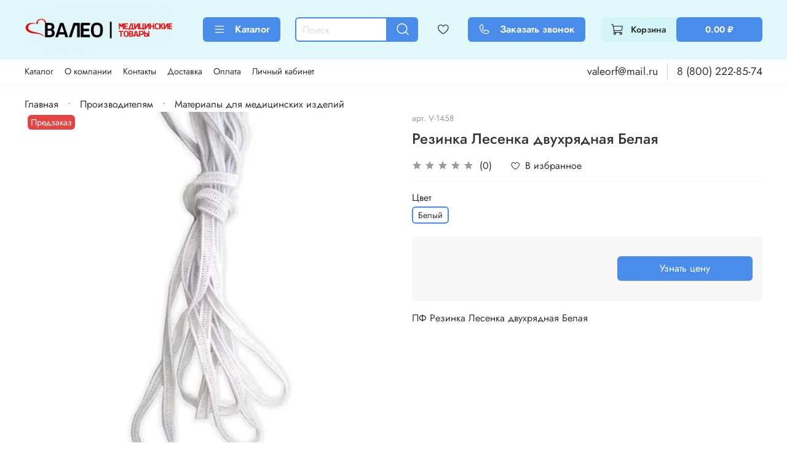

--- FILE ---
content_type: text/html; charset=utf-8
request_url: https://xn----7sbbdctytfz4frd.xn--p1ai/product/rezinka-lesenka-dvuhryadnaya-belaya
body_size: 54327
content:
<!DOCTYPE html>
<html
  style="
    --color-btn-bg:#498CE9;
--color-btn-bg-is-dark:true;
--bg:#FFFFFF;
--bg-is-dark:false;

--color-text: var(--color-text-dark);
--color-text-minor-shade: var(--color-text-dark-minor-shade);
--color-text-major-shade: var(--color-text-dark-major-shade);
--color-text-half-shade: var(--color-text-dark-half-shade);

--color-notice-warning-is-dark:false;
--color-notice-success-is-dark:false;
--color-notice-error-is-dark:false;
--color-notice-info-is-dark:false;
--color-form-controls-bg:var(--bg);
--color-form-controls-bg-disabled:var(--bg-minor-shade);
--color-form-controls-border-color:var(--bg-half-shade);
--color-form-controls-color:var(--color-text);
--is-editor:false;


  "
  >
  <head><link media='print' onload='this.media="all"' rel='stylesheet' type='text/css' href='/served_assets/public/jquery.modal-0c2631717f4ce8fa97b5d04757d294c2bf695df1d558678306d782f4bf7b4773.css'><meta data-config="{&quot;product_id&quot;:377167296}" name="page-config" content="" /><meta data-config="{&quot;money_with_currency_format&quot;:{&quot;delimiter&quot;:&quot; &quot;,&quot;separator&quot;:&quot;.&quot;,&quot;format&quot;:&quot;%n %u&quot;,&quot;unit&quot;:&quot;₽&quot;,&quot;show_price_without_cents&quot;:0},&quot;currency_code&quot;:&quot;RUR&quot;,&quot;currency_iso_code&quot;:&quot;RUB&quot;,&quot;default_currency&quot;:{&quot;title&quot;:&quot;Российский рубль&quot;,&quot;code&quot;:&quot;RUR&quot;,&quot;rate&quot;:1.0,&quot;format_string&quot;:&quot;%n %u&quot;,&quot;unit&quot;:&quot;₽&quot;,&quot;price_separator&quot;:&quot;&quot;,&quot;is_default&quot;:true,&quot;price_delimiter&quot;:&quot;&quot;,&quot;show_price_with_delimiter&quot;:true,&quot;show_price_without_cents&quot;:false},&quot;facebook&quot;:{&quot;pixelActive&quot;:false,&quot;currency_code&quot;:&quot;RUB&quot;,&quot;use_variants&quot;:null},&quot;vk&quot;:{&quot;pixel_active&quot;:null,&quot;price_list_id&quot;:null},&quot;new_ya_metrika&quot;:true,&quot;ecommerce_data_container&quot;:&quot;dataLayer&quot;,&quot;common_js_version&quot;:null,&quot;vue_ui_version&quot;:null,&quot;feedback_captcha_enabled&quot;:&quot;1&quot;,&quot;account_id&quot;:3708486,&quot;hide_items_out_of_stock&quot;:false,&quot;forbid_order_over_existing&quot;:true,&quot;minimum_items_price&quot;:500,&quot;enable_comparison&quot;:true,&quot;locale&quot;:&quot;ru&quot;,&quot;client_group&quot;:null,&quot;consent_to_personal_data&quot;:{&quot;active&quot;:true,&quot;obligatory&quot;:true,&quot;description&quot;:&quot;\u003cp style=\&quot;text-align: center;\&quot;\u003e\u003cspan style=\&quot;font-size: 8pt;\&quot;\u003eЯ ознакомлен и согласен с условиями \u003ca href=\&quot;/page/oferta\&quot; target=\&quot;blank\&quot;\u003eоферты и политики конфиденциальности\u003c/a\u003e.\u003c/span\u003e\u003c/p\u003e&quot;},&quot;recaptcha_key&quot;:&quot;6LfXhUEmAAAAAOGNQm5_a2Ach-HWlFKD3Sq7vfFj&quot;,&quot;recaptcha_key_v3&quot;:&quot;6LcZi0EmAAAAAPNov8uGBKSHCvBArp9oO15qAhXa&quot;,&quot;yandex_captcha_key&quot;:&quot;ysc1_ec1ApqrRlTZTXotpTnO8PmXe2ISPHxsd9MO3y0rye822b9d2&quot;,&quot;checkout_float_order_content_block&quot;:false,&quot;available_products_characteristics_ids&quot;:null,&quot;sber_id_app_id&quot;:&quot;5b5a3c11-72e5-4871-8649-4cdbab3ba9a4&quot;,&quot;theme_generation&quot;:4,&quot;quick_checkout_captcha_enabled&quot;:false,&quot;max_order_lines_count&quot;:500,&quot;sber_bnpl_min_amount&quot;:1000,&quot;sber_bnpl_max_amount&quot;:150000,&quot;counter_settings&quot;:{&quot;data_layer_name&quot;:&quot;dataLayer&quot;,&quot;new_counters_setup&quot;:false,&quot;add_to_cart_event&quot;:true,&quot;remove_from_cart_event&quot;:true,&quot;add_to_wishlist_event&quot;:true},&quot;site_setting&quot;:{&quot;show_cart_button&quot;:true,&quot;show_service_button&quot;:false,&quot;show_marketplace_button&quot;:false,&quot;show_quick_checkout_button&quot;:true},&quot;warehouses&quot;:[],&quot;captcha_type&quot;:&quot;google&quot;,&quot;human_readable_urls&quot;:false}" name="shop-config" content="" /><meta name='js-evnvironment' content='production' /><meta name='default-locale' content='ru' /><meta name='insales-redefined-api-methods' content="[]" /><script type="text/javascript" src="https://static.insales-cdn.com/assets/static-versioned/v3.72/static/libs/lodash/4.17.21/lodash.min.js"></script>
<!--InsalesCounter -->
<script type="text/javascript">
(function() {
  if (typeof window.__insalesCounterId !== 'undefined') {
    return;
  }

  try {
    Object.defineProperty(window, '__insalesCounterId', {
      value: 3708486,
      writable: true,
      configurable: true
    });
  } catch (e) {
    console.error('InsalesCounter: Failed to define property, using fallback:', e);
    window.__insalesCounterId = 3708486;
  }

  if (typeof window.__insalesCounterId === 'undefined') {
    console.error('InsalesCounter: Failed to set counter ID');
    return;
  }

  let script = document.createElement('script');
  script.async = true;
  script.src = '/javascripts/insales_counter.js?7';
  let firstScript = document.getElementsByTagName('script')[0];
  firstScript.parentNode.insertBefore(script, firstScript);
})();
</script>
<!-- /InsalesCounter -->
      <script>gtmDataLayer = []; gtmDataLayer.push({
      'ecommerce': {
        'detail': {
          'products': [{"id":"377167296","name":"Резинка Лесенка двухрядная Белая","category":"Каталог/Производителям/Материалы для медицинских изделий","price":"0.0"}]
         }
       }
    });</script>
      <!-- Google Tag Manager -->
      <script>(function(w,d,s,l,i){w[l]=w[l]||[];w[l].push({'gtm.start':
      new Date().getTime(),event:'gtm.js'});var f=d.getElementsByTagName(s)[0],
      j=d.createElement(s),dl=l!='dataLayer'?'&l='+l:'';j.async=true;j.src=
      'https://www.googletagmanager.com/gtm.js?id='+i+dl;f.parentNode.insertBefore(j,f);
      })(window,document,'script','gtmDataLayer','GTM-THPSBQC');
      </script>
      <!-- End Google Tag Manager -->

    <!-- meta -->
<meta charset="UTF-8" /><title>Резинка Лесенка двухрядная Белая – купить за 0 ₽ | ВАЛЕО</title><meta name="description" content="Резинка Лесенка двухрядная Белая ⭐️ Цена - 0 ₽ 🚚 Быстрая доставка. Описание, характеристики, отзывы. Смотрите все товары в разделе «Материалы для медицинских изделий». 
">
<meta data-config="{&quot;static-versioned&quot;: &quot;1.38&quot;}" name="theme-meta-data" content="">
<meta name="robots" content="index,follow" />
<meta http-equiv="X-UA-Compatible" content="IE=edge,chrome=1" />
<meta name="viewport" content="width=device-width, initial-scale=1.0" />
<meta name="SKYPE_TOOLBAR" content="SKYPE_TOOLBAR_PARSER_COMPATIBLE" />
<meta name="format-detection" content="telephone=no">

<!-- canonical url--><link rel="canonical" href="https://валео-бахилы.рф/product/rezinka-lesenka-dvuhryadnaya-belaya"/>


<!-- rss feed-->
    <meta property="og:title" content="Резинка Лесенка двухрядная Белая">
    <meta property="og:type" content="website">
    <meta property="og:url" content="https://валео-бахилы.рф/product/rezinka-lesenka-dvuhryadnaya-belaya">

    
      <meta property="og:image" content="https://static.insales-cdn.com/images/products/1/3503/707358127/uo6hz12cfr17dcc78pxkf6yx1mxgnobe.jpg">
    




<!-- icons--><link rel="icon" type="image/png" sizes="16x16" href="https://static.insales-cdn.com/assets/1/3713/6672001/1768287910/favicon.png" />

<style media="screen">
  @supports (content-visibility: hidden) {
    body:not(.settings_loaded) .page_layout {
      content-visibility: hidden;
    }
  }
  @supports not (content-visibility: hidden) {
    body:not(.settings_loaded) .page_layout {
      visibility: hidden;
    }
  }
</style>
<style>
  .settings_loaded .preloader {
  	display: none;
  }
  .preloader {
  position: fixed;
  top: 0;
  left: 0;
  width: 100%;
  height: 100%;
  z-index: 9999999999999;
  background: var(--bg);
  opacity: 1;
  visibility: visible;
  -webkit-transition: 0.2s all;
  -moz-transition: 0.2s all;
  -ms-transition: 0.2s all;
  -o-transition: 0.2s all;
  transition: 0.2s all;
      align-items: center;
  justify-content: center;
  display: flex;
  }
  .lds-ellipsis {
  display: inline-block;
  position: relative;
  width: 80px;
  height: 80px;
    opacity: 0.5;
}
.lds-ellipsis div {
  position: absolute;
  top: 33px;
  width: 13px;
  height: 13px;
  border-radius: 50%;
  background: #ddd;
  animation-timing-function: cubic-bezier(0, 1, 1, 0);
}
.lds-ellipsis div:nth-child(1) {
  left: 8px;
  animation: lds-ellipsis1 0.6s infinite;
}
.lds-ellipsis div:nth-child(2) {
  left: 8px;
  animation: lds-ellipsis2 0.6s infinite;
}
.lds-ellipsis div:nth-child(3) {
  left: 32px;
  animation: lds-ellipsis2 0.6s infinite;
}
.lds-ellipsis div:nth-child(4) {
  left: 56px;
  animation: lds-ellipsis3 0.6s infinite;
}
@keyframes lds-ellipsis1 {
  0% {
    transform: scale(0);
  }
  100% {
    transform: scale(1);
  }
}
@keyframes lds-ellipsis3 {
  0% {
    transform: scale(1);
  }
  100% {
    transform: scale(0);
  }
}
@keyframes lds-ellipsis2 {
  0% {
    transform: translate(0, 0);
  }
  100% {
    transform: translate(24px, 0);
  }
}
</style>

  <meta name='product-id' content='377167296' />
</head>
  <body data-multi-lang="false" data-theme-template="product" data-sidebar-type="sticky" data-sidebar-position="left">
    <div class="preloader">
      <div class="lds-ellipsis"><div></div><div></div><div></div><div></div></div>
    </div>
    <noscript>
<div class="njs-alert-overlay">
  <div class="njs-alert-wrapper">
    <div class="njs-alert">
      <p></p>
    </div>
  </div>
</div>
</noscript>

    <div class="page_layout page_layout-clear ">
      <header>
      
        <div
  class="layout widget-type_widget_v4_header_6_5a843c4c927507a713367e17d89081e3"
  style="--logo-img:'https://static.insales-cdn.com/files/1/1281/27624705/original/Валео_лого.png'; --logo-max-width:240px; --live-search:true; --hide-search:false; --hide-language:false; --hide-personal:false; --hide-compare:false; --hide-favorite:false; --hide-menu-photo:true; --hide-counts:false; --bage-bg:#498CE9; --bage-bg-is-dark:true; --bage-bg-minor-shade:#659dec; --bage-bg-minor-shade-is-dark:true; --bage-bg-major-shade:#80aeef; --bage-bg-major-shade-is-dark:true; --bage-bg-half-shade:#d2e2f9; --bage-bg-half-shade-is-light:true; --bg:#E1F8FA; --bg-is-light:true; --bg-minor-shade:#d4f5f8; --bg-minor-shade-is-light:true; --bg-major-shade:#c4f1f5; --bg-major-shade-is-light:true; --bg-half-shade:#22bdcb; --bg-half-shade-is-dark:true; --header-wide-bg:true; --menu-grid-list-min-width:200px; --menu-grid-list-row-gap:1.5rem; --menu-grid-list-column-gap:1rem; --subcollections-items-limit:10; --img-border-radius:0px; --menu-img-ratio:0.5; --menu-img-fit:cover; --header-top-pt:0.5vw; --header-top-pb:0.5vw; --header-main-pt:1vw; --header-main-pb:1vw; --header-wide-content:false; --hide-desktop:false; --hide-mobile:false;"
  data-widget-drop-item-id="74829084"
  
  >
  <div class="layout__content">
    




<div class="header header_no-languages">
  <div class="header__mobile-head">
    <div class="header__mobile-head-content">
      <button type="button" class="button button_size-l header__hide-mobile-menu-btn js-hide-mobile-menu">
          <span class="icon icon-times"></span>
      </button>

      
    </div>
  </div>

  <div class="header__content">
    <div class="header-part-main">
      <div class="header-part-main__inner">
        <div class="header__area-logo">
          
  
    
    
    
    
      <a href=" / " class="header__logo">
        <img src="https://static.insales-cdn.com/files/1/1281/27624705/original/Валео_лого.png" alt="ВАЛЕО" title="ВАЛЕО" />
      </a>
    
  

        </div>
      
        <div class="header__area-catalog">
          <button type="button" class="button button_size-m header__show-collection-btn js-show-header-collections">
            <span class="icon icon-bars _show"></span>
            <span class="icon icon-times _hide"></span>
            Каталог
          </button>
        </div>

        <div class="header__area-search">
          <div class="header__search">
            <form action="/search" method="get" class="header__search-form">
              <input type="text" autocomplete="off" class="form-control form-control_size-m header__search-field" name="q" value="" placeholder="Поиск"  data-search-field />
              <button type="submit" class="button button_size-m header__search-btn">
                <span class="icon icon-search"></span>
              </button>
              <input type="hidden" name="lang" value="ru">
              <div class="header__search__results" data-search-result></div>
            </form>
            <button type="button" class="button button_size-m header__search-mobile-btn js-show-mobile-search">
                <span class="icon icon-search _show"></span>
              <span class="icon icon-times _hide"></span>
              </button>
            </div>
        </div>

        <div class="header__area-controls">
          

          
            <a href="/favorites" class="header__control-btn header__favorite">
              <span class="icon icon-favorites">
                <span class="header__control-bage favorites-empty" data-ui-favorites-counter></span>
              </span>
            </a>
          
          
          <a data-show-feedback-modal href="#" class="button button_size-m header__control-btn" id="header_callback">  
          <span class="icon icon-phone"></span>
          Заказать звонок
          </a>

          <a href="/cart_items" class="button button_size-m header__control-btn header__cart">
            <span class="icon icon-cart">
            </span>
            <span class="header__control-text" >Корзина</span>
            <span class="header__control-bage-cart" data-cart-total-price></span>
          </a>
        </div>


        
        

        

        <div class="header__collections">
          <div class="header__collections-content">
            <div class="header__collections-head">Каталог</div>

            
            <ul class="grid-list header__collections-menu" data-navigation data-subcollections-items-limit=10>
              
              
                

                <li class="header__collections-item is-level-1" data-navigation-item>
                  

                  <div class="header__collections-controls">
                    <a href="/collection/bahily" class="header__collections-link" data-navigation-link="/collection/bahily" >
                      Бахилы
                    </a>

                    
                  </div>

                  
                </li>
              
                

                <li class="header__collections-item is-level-1" data-navigation-item>
                  

                  <div class="header__collections-controls">
                    <a href="/collection/antiseptiki-i-dezinfektsiya" class="header__collections-link" data-navigation-link="/collection/antiseptiki-i-dezinfektsiya" >
                      Антисептики и дезинфекция
                    </a>

                    
                      <button class="header__collections-show-submenu-btn js-show-mobile-submenu" type="button">
                        <span class="icon icon-angle-down"></span>
                      </button>
                    
                  </div>

                  
                    <ul class="header__collections-submenu" data-navigation-submenu>
                      
                        <li class="header__collections-item " data-navigation-item>
                          <div class="header__collections-controls">
                            <a href="/collection/dezinfektsiya-instrumentov" class="header__collections-link" data-navigation-link="/collection/dezinfektsiya-instrumentov" >
                              Дезинфекция инструментов

                              
                                
                                  <span class="header__collections-item-count">4</span>
                                
                              

                            </a>
                          </div>
                        </li>
                      
                        <li class="header__collections-item " data-navigation-item>
                          <div class="header__collections-controls">
                            <a href="/collection/dezinfektsiya-poverhnostey" class="header__collections-link" data-navigation-link="/collection/dezinfektsiya-poverhnostey" >
                              Дезинфекция поверхностей

                              
                                
                                  <span class="header__collections-item-count">6</span>
                                
                              

                            </a>
                          </div>
                        </li>
                      
                        <li class="header__collections-item " data-navigation-item>
                          <div class="header__collections-controls">
                            <a href="/collection/dezinfektsiya-ruk-antiseptikami" class="header__collections-link" data-navigation-link="/collection/dezinfektsiya-ruk-antiseptikami" >
                              Дезинфекция рук антисептиками

                              
                                
                                  <span class="header__collections-item-count">3</span>
                                
                              

                            </a>
                          </div>
                        </li>
                      
                        <li class="header__collections-item " data-navigation-item>
                          <div class="header__collections-controls">
                            <a href="/collection/dezinfektsiya-ruk-mylnymi-rastvorami" class="header__collections-link" data-navigation-link="/collection/dezinfektsiya-ruk-mylnymi-rastvorami" >
                              Дезинфекция рук мыльными растворами

                              
                                
                                  <span class="header__collections-item-count">2</span>
                                
                              

                            </a>
                          </div>
                        </li>
                      
                        <li class="header__collections-item " data-navigation-item>
                          <div class="header__collections-controls">
                            <a href="/collection/dezinfektsiya-ruk-rastvorami-na-vodnoy-osnove" class="header__collections-link" data-navigation-link="/collection/dezinfektsiya-ruk-rastvorami-na-vodnoy-osnove" >
                              Дезинфекция рук растворами на водной основе

                              
                                
                                  <span class="header__collections-item-count">1</span>
                                
                              

                            </a>
                          </div>
                        </li>
                      
                        <li class="header__collections-item " data-navigation-item>
                          <div class="header__collections-controls">
                            <a href="/collection/dispensery-i-dozatory-dlya-sredstv-dezinfektsii" class="header__collections-link" data-navigation-link="/collection/dispensery-i-dozatory-dlya-sredstv-dezinfektsii" >
                              Диспенсеры и дозаторы для средств дезинфекции

                              
                                
                                  <span class="header__collections-item-count">1</span>
                                
                              

                            </a>
                          </div>
                        </li>
                      
                    </ul>
                    <div class="header__collections-show-more ">
                      <span class="button-link header__collections-show-more-link js-show-more-subcollections">
                        <span class="header__collections-show-more-text-show">Показать все</span>
                        <span class="header__collections-show-more-text-hide">Скрыть</span>
                        <span class="icon icon-angle-down"></span>
                      </span>
                    </div>
                  
                </li>
              
                

                <li class="header__collections-item is-level-1" data-navigation-item>
                  

                  <div class="header__collections-controls">
                    <a href="/collection/maski-i-respiratory" class="header__collections-link" data-navigation-link="/collection/maski-i-respiratory" >
                      Маски и респираторы
                    </a>

                    
                      <button class="header__collections-show-submenu-btn js-show-mobile-submenu" type="button">
                        <span class="icon icon-angle-down"></span>
                      </button>
                    
                  </div>

                  
                    <ul class="header__collections-submenu" data-navigation-submenu>
                      
                        <li class="header__collections-item " data-navigation-item>
                          <div class="header__collections-controls">
                            <a href="/collection/maski" class="header__collections-link" data-navigation-link="/collection/maski" >
                              Маски

                              
                                
                                  <span class="header__collections-item-count">15</span>
                                
                              

                            </a>
                          </div>
                        </li>
                      
                        <li class="header__collections-item " data-navigation-item>
                          <div class="header__collections-controls">
                            <a href="/collection/respiratory" class="header__collections-link" data-navigation-link="/collection/respiratory" >
                              Респираторы

                              
                                
                                  <span class="header__collections-item-count">1</span>
                                
                              

                            </a>
                          </div>
                        </li>
                      
                    </ul>
                    <div class="header__collections-show-more ">
                      <span class="button-link header__collections-show-more-link js-show-more-subcollections">
                        <span class="header__collections-show-more-text-show">Показать все</span>
                        <span class="header__collections-show-more-text-hide">Скрыть</span>
                        <span class="icon icon-angle-down"></span>
                      </span>
                    </div>
                  
                </li>
              
                

                <li class="header__collections-item is-level-1" data-navigation-item>
                  

                  <div class="header__collections-controls">
                    <a href="/collection/meditsinskie-tovary" class="header__collections-link" data-navigation-link="/collection/meditsinskie-tovary" >
                      Медицинские товары
                    </a>

                    
                      <button class="header__collections-show-submenu-btn js-show-mobile-submenu" type="button">
                        <span class="icon icon-angle-down"></span>
                      </button>
                    
                  </div>

                  
                    <ul class="header__collections-submenu" data-navigation-submenu>
                      
                        <li class="header__collections-item " data-navigation-item>
                          <div class="header__collections-controls">
                            <a href="/collection/applikatory" class="header__collections-link" data-navigation-link="/collection/applikatory" >
                              Аппликаторы

                              
                                
                                  <span class="header__collections-item-count">6</span>
                                
                              

                            </a>
                          </div>
                        </li>
                      
                        <li class="header__collections-item " data-navigation-item>
                          <div class="header__collections-controls">
                            <a href="/collection/aptechki" class="header__collections-link" data-navigation-link="/collection/aptechki" >
                              Аптечки

                              
                                
                                  <span class="header__collections-item-count">2</span>
                                
                              

                            </a>
                          </div>
                        </li>
                      
                        <li class="header__collections-item " data-navigation-item>
                          <div class="header__collections-controls">
                            <a href="/collection/konteynery-dlya-sbora-biomateriala" class="header__collections-link" data-navigation-link="/collection/konteynery-dlya-sbora-biomateriala" >
                              Контейнеры для сбора биоматериала

                              
                                
                                  <span class="header__collections-item-count">6</span>
                                
                              

                            </a>
                          </div>
                        </li>
                      
                        <li class="header__collections-item " data-navigation-item>
                          <div class="header__collections-controls">
                            <a href="/collection/ochki-ekrany" class="header__collections-link" data-navigation-link="/collection/ochki-ekrany" >
                              Очки, экраны

                              
                                
                                  <span class="header__collections-item-count">1</span>
                                
                              

                            </a>
                          </div>
                        </li>
                      
                        <li class="header__collections-item " data-navigation-item>
                          <div class="header__collections-controls">
                            <a href="/collection/pelenki-vpityvayuschie" class="header__collections-link" data-navigation-link="/collection/pelenki-vpityvayuschie" >
                              Пеленки впитывающие

                              
                                
                                  <span class="header__collections-item-count">15</span>
                                
                              

                            </a>
                          </div>
                        </li>
                      
                        <li class="header__collections-item " data-navigation-item>
                          <div class="header__collections-controls">
                            <a href="/collection/rashodnye-materialy-dlya-uzi-i-ekg" class="header__collections-link" data-navigation-link="/collection/rashodnye-materialy-dlya-uzi-i-ekg" >
                              Расходные материалы для УЗИ и ЭКГ

                              
                                
                                  <span class="header__collections-item-count">17</span>
                                
                              

                            </a>
                          </div>
                        </li>
                      
                        <li class="header__collections-item " data-navigation-item>
                          <div class="header__collections-controls">
                            <a href="/collection/salfetki-predinektsionnye" class="header__collections-link" data-navigation-link="/collection/salfetki-predinektsionnye" >
                              Салфетки прединъекционные

                              
                                
                                  <span class="header__collections-item-count">10</span>
                                
                              

                            </a>
                          </div>
                        </li>
                      
                        <li class="header__collections-item " data-navigation-item>
                          <div class="header__collections-controls">
                            <a href="/collection/shpateli-meditsinskie" class="header__collections-link" data-navigation-link="/collection/shpateli-meditsinskie" >
                              Шпатели медицинские

                              
                                
                                  <span class="header__collections-item-count">2</span>
                                
                              

                            </a>
                          </div>
                        </li>
                      
                        <li class="header__collections-item " data-navigation-item>
                          <div class="header__collections-controls">
                            <a href="/collection/shpritsy-meditsinskie" class="header__collections-link" data-navigation-link="/collection/shpritsy-meditsinskie" >
                              Шприцы медицинские

                              
                                
                                  <span class="header__collections-item-count">25</span>
                                
                              

                            </a>
                          </div>
                        </li>
                      
                    </ul>
                    <div class="header__collections-show-more ">
                      <span class="button-link header__collections-show-more-link js-show-more-subcollections">
                        <span class="header__collections-show-more-text-show">Показать все</span>
                        <span class="header__collections-show-more-text-hide">Скрыть</span>
                        <span class="icon icon-angle-down"></span>
                      </span>
                    </div>
                  
                </li>
              
                

                <li class="header__collections-item is-level-1" data-navigation-item>
                  

                  <div class="header__collections-controls">
                    <a href="/collection/odnorazovaya-odezhda-iz-netkanogo-materiala" class="header__collections-link" data-navigation-link="/collection/odnorazovaya-odezhda-iz-netkanogo-materiala" >
                      Одноразовая одежда из нетканого материала
                    </a>

                    
                      <button class="header__collections-show-submenu-btn js-show-mobile-submenu" type="button">
                        <span class="icon icon-angle-down"></span>
                      </button>
                    
                  </div>

                  
                    <ul class="header__collections-submenu" data-navigation-submenu>
                      
                        <li class="header__collections-item " data-navigation-item>
                          <div class="header__collections-controls">
                            <a href="/collection/kombinezony" class="header__collections-link" data-navigation-link="/collection/kombinezony" >
                              Комбинезоны

                              
                                
                                  <span class="header__collections-item-count">9</span>
                                
                              

                            </a>
                          </div>
                        </li>
                      
                        <li class="header__collections-item " data-navigation-item>
                          <div class="header__collections-controls">
                            <a href="/collection/laminirovannye-fartuki-i-narukavniki" class="header__collections-link" data-navigation-link="/collection/laminirovannye-fartuki-i-narukavniki" >
                              Ламинированные фартуки и нарукавники

                              
                                
                                  <span class="header__collections-item-count">1</span>
                                
                              

                            </a>
                          </div>
                        </li>
                      
                        <li class="header__collections-item " data-navigation-item>
                          <div class="header__collections-controls">
                            <a href="/collection/naborodniki" class="header__collections-link" data-navigation-link="/collection/naborodniki" >
                              Набородники

                              
                                
                                  <span class="header__collections-item-count">2</span>
                                
                              

                            </a>
                          </div>
                        </li>
                      
                        <li class="header__collections-item " data-navigation-item>
                          <div class="header__collections-controls">
                            <a href="/collection/odezhda-dlya-protsedur" class="header__collections-link" data-navigation-link="/collection/odezhda-dlya-protsedur" >
                              Одежда для процедур

                              
                                
                                  <span class="header__collections-item-count">41</span>
                                
                              

                            </a>
                          </div>
                        </li>
                      
                        <li class="header__collections-item " data-navigation-item>
                          <div class="header__collections-controls">
                            <a href="/collection/halaty-meditsinskie-protsedurnye" class="header__collections-link" data-navigation-link="/collection/halaty-meditsinskie-protsedurnye" >
                              Халаты медицинские процедурные

                              
                                
                                  <span class="header__collections-item-count">4</span>
                                
                              

                            </a>
                          </div>
                        </li>
                      
                        <li class="header__collections-item " data-navigation-item>
                          <div class="header__collections-controls">
                            <a href="/collection/halaty-meditsinskie-hirurgicheskie" class="header__collections-link" data-navigation-link="/collection/halaty-meditsinskie-hirurgicheskie" >
                              Халаты медицинские хирургические

                              
                                
                                  <span class="header__collections-item-count">16</span>
                                
                              

                            </a>
                          </div>
                        </li>
                      
                        <li class="header__collections-item " data-navigation-item>
                          <div class="header__collections-controls">
                            <a href="/collection/halaty-nakidki-zaschitnye" class="header__collections-link" data-navigation-link="/collection/halaty-nakidki-zaschitnye" >
                              Халаты, накидки защитные

                              
                                
                                  <span class="header__collections-item-count">7</span>
                                
                              

                            </a>
                          </div>
                        </li>
                      
                    </ul>
                    <div class="header__collections-show-more ">
                      <span class="button-link header__collections-show-more-link js-show-more-subcollections">
                        <span class="header__collections-show-more-text-show">Показать все</span>
                        <span class="header__collections-show-more-text-hide">Скрыть</span>
                        <span class="icon icon-angle-down"></span>
                      </span>
                    </div>
                  
                </li>
              
                

                <li class="header__collections-item is-level-1" data-navigation-item>
                  

                  <div class="header__collections-controls">
                    <a href="/collection/odnorazovye-prostyni" class="header__collections-link" data-navigation-link="/collection/odnorazovye-prostyni" >
                      Одноразовые простыни
                    </a>

                    
                      <button class="header__collections-show-submenu-btn js-show-mobile-submenu" type="button">
                        <span class="icon icon-angle-down"></span>
                      </button>
                    
                  </div>

                  
                    <ul class="header__collections-submenu" data-navigation-submenu>
                      
                        <li class="header__collections-item " data-navigation-item>
                          <div class="header__collections-controls">
                            <a href="/collection/odnorazovye-prostyni-chehol-na-kushetku" class="header__collections-link" data-navigation-link="/collection/odnorazovye-prostyni-chehol-na-kushetku" >
                              Одноразовые простыни "чехол на кушетку"

                              
                                
                                  <span class="header__collections-item-count">3</span>
                                
                              

                            </a>
                          </div>
                        </li>
                      
                        <li class="header__collections-item " data-navigation-item>
                          <div class="header__collections-controls">
                            <a href="/collection/odnorazovye-prostyni-v-rulone" class="header__collections-link" data-navigation-link="/collection/odnorazovye-prostyni-v-rulone" >
                              Одноразовые простыни в рулоне

                              
                                
                                  <span class="header__collections-item-count">28</span>
                                
                              

                            </a>
                          </div>
                        </li>
                      
                        <li class="header__collections-item " data-navigation-item>
                          <div class="header__collections-controls">
                            <a href="/collection/prostyni-v-slozhenii" class="header__collections-link" data-navigation-link="/collection/prostyni-v-slozhenii" >
                              Простыни в сложении

                              
                                
                                  <span class="header__collections-item-count">19</span>
                                
                              

                            </a>
                          </div>
                        </li>
                      
                    </ul>
                    <div class="header__collections-show-more ">
                      <span class="button-link header__collections-show-more-link js-show-more-subcollections">
                        <span class="header__collections-show-more-text-show">Показать все</span>
                        <span class="header__collections-show-more-text-hide">Скрыть</span>
                        <span class="icon icon-angle-down"></span>
                      </span>
                    </div>
                  
                </li>
              
                

                <li class="header__collections-item is-level-1" data-navigation-item>
                  

                  <div class="header__collections-controls">
                    <a href="/collection/odnorazovye-tapochki" class="header__collections-link" data-navigation-link="/collection/odnorazovye-tapochki" >
                      Одноразовые тапочки
                    </a>

                    
                      <button class="header__collections-show-submenu-btn js-show-mobile-submenu" type="button">
                        <span class="icon icon-angle-down"></span>
                      </button>
                    
                  </div>

                  
                    <ul class="header__collections-submenu" data-navigation-submenu>
                      
                        <li class="header__collections-item " data-navigation-item>
                          <div class="header__collections-controls">
                            <a href="/collection/tapochki-biznes" class="header__collections-link" data-navigation-link="/collection/tapochki-biznes" >
                              Тапочки Бизнес

                              
                                
                                  <span class="header__collections-item-count">11</span>
                                
                              

                            </a>
                          </div>
                        </li>
                      
                        <li class="header__collections-item " data-navigation-item>
                          <div class="header__collections-controls">
                            <a href="/collection/tapochki-standart" class="header__collections-link" data-navigation-link="/collection/tapochki-standart" >
                              Тапочки Стандарт

                              
                                
                                  <span class="header__collections-item-count">6</span>
                                
                              

                            </a>
                          </div>
                        </li>
                      
                        <li class="header__collections-item " data-navigation-item>
                          <div class="header__collections-controls">
                            <a href="/collection/tapochki-eva" class="header__collections-link" data-navigation-link="/collection/tapochki-eva" >
                              Тапочки EVA

                              
                                
                                  <span class="header__collections-item-count">5</span>
                                
                              

                            </a>
                          </div>
                        </li>
                      
                        <li class="header__collections-item " data-navigation-item>
                          <div class="header__collections-controls">
                            <a href="/collection/tapochki-vietnamki" class="header__collections-link" data-navigation-link="/collection/tapochki-vietnamki" >
                              Тапочки-вьетнамки

                              
                                
                                  <span class="header__collections-item-count">6</span>
                                
                              

                            </a>
                          </div>
                        </li>
                      
                    </ul>
                    <div class="header__collections-show-more ">
                      <span class="button-link header__collections-show-more-link js-show-more-subcollections">
                        <span class="header__collections-show-more-text-show">Показать все</span>
                        <span class="header__collections-show-more-text-hide">Скрыть</span>
                        <span class="icon icon-angle-down"></span>
                      </span>
                    </div>
                  
                </li>
              
                

                <li class="header__collections-item is-level-1" data-navigation-item>
                  

                  <div class="header__collections-controls">
                    <a href="/collection/perevyazochnye-materialy" class="header__collections-link" data-navigation-link="/collection/perevyazochnye-materialy" >
                      Перевязочные материалы
                    </a>

                    
                      <button class="header__collections-show-submenu-btn js-show-mobile-submenu" type="button">
                        <span class="icon icon-angle-down"></span>
                      </button>
                    
                  </div>

                  
                    <ul class="header__collections-submenu" data-navigation-submenu>
                      
                        <li class="header__collections-item " data-navigation-item>
                          <div class="header__collections-controls">
                            <a href="/collection/binty-marlevye" class="header__collections-link" data-navigation-link="/collection/binty-marlevye" >
                              Бинты марлевые

                              
                                
                                  <span class="header__collections-item-count">15</span>
                                
                              

                            </a>
                          </div>
                        </li>
                      
                        <li class="header__collections-item " data-navigation-item>
                          <div class="header__collections-controls">
                            <a href="/collection/binty-fiksiruyuschie" class="header__collections-link" data-navigation-link="/collection/binty-fiksiruyuschie" >
                              Бинты фиксирующие

                              
                                
                                  <span class="header__collections-item-count">1</span>
                                
                              

                            </a>
                          </div>
                        </li>
                      
                        <li class="header__collections-item " data-navigation-item>
                          <div class="header__collections-controls">
                            <a href="/collection/vata-meditsinskaya" class="header__collections-link" data-navigation-link="/collection/vata-meditsinskaya" >
                              Вата медицинская

                              
                                
                                  <span class="header__collections-item-count">7</span>
                                
                              

                            </a>
                          </div>
                        </li>
                      
                        <li class="header__collections-item " data-navigation-item>
                          <div class="header__collections-controls">
                            <a href="/collection/marlya-v-otrezah" class="header__collections-link" data-navigation-link="/collection/marlya-v-otrezah" >
                              Марля в отрезах

                              
                                
                                  <span class="header__collections-item-count">10</span>
                                
                              

                            </a>
                          </div>
                        </li>
                      
                        <li class="header__collections-item " data-navigation-item>
                          <div class="header__collections-controls">
                            <a href="/collection/meditsinskie-plastyri" class="header__collections-link" data-navigation-link="/collection/meditsinskie-plastyri" >
                              Медицинские пластыри

                              
                                
                                  <span class="header__collections-item-count">5</span>
                                
                              

                            </a>
                          </div>
                        </li>
                      
                    </ul>
                    <div class="header__collections-show-more ">
                      <span class="button-link header__collections-show-more-link js-show-more-subcollections">
                        <span class="header__collections-show-more-text-show">Показать все</span>
                        <span class="header__collections-show-more-text-hide">Скрыть</span>
                        <span class="icon icon-angle-down"></span>
                      </span>
                    </div>
                  
                </li>
              
                

                <li class="header__collections-item is-level-1" data-navigation-item>
                  

                  <div class="header__collections-controls">
                    <a href="/collection/perchatki" class="header__collections-link" data-navigation-link="/collection/perchatki" >
                      Перчатки
                    </a>

                    
                      <button class="header__collections-show-submenu-btn js-show-mobile-submenu" type="button">
                        <span class="icon icon-angle-down"></span>
                      </button>
                    
                  </div>

                  
                    <ul class="header__collections-submenu" data-navigation-submenu>
                      
                        <li class="header__collections-item " data-navigation-item>
                          <div class="header__collections-controls">
                            <a href="/collection/perchatki-vinilovye" class="header__collections-link" data-navigation-link="/collection/perchatki-vinilovye" >
                              Перчатки виниловые

                              
                                
                                  <span class="header__collections-item-count">3</span>
                                
                              

                            </a>
                          </div>
                        </li>
                      
                        <li class="header__collections-item " data-navigation-item>
                          <div class="header__collections-controls">
                            <a href="/collection/perchatki-lateksnye-meditsinskie" class="header__collections-link" data-navigation-link="/collection/perchatki-lateksnye-meditsinskie" >
                              Перчатки латексные медицинские

                              
                                
                                  <span class="header__collections-item-count">21</span>
                                
                              

                            </a>
                          </div>
                        </li>
                      
                        <li class="header__collections-item " data-navigation-item>
                          <div class="header__collections-controls">
                            <a href="/collection/perchatki-nitrilovye" class="header__collections-link" data-navigation-link="/collection/perchatki-nitrilovye" >
                              Перчатки нитриловые

                              
                                
                                  <span class="header__collections-item-count">41</span>
                                
                              

                            </a>
                          </div>
                        </li>
                      
                        <li class="header__collections-item " data-navigation-item>
                          <div class="header__collections-controls">
                            <a href="/collection/perchatki-polietilenovye" class="header__collections-link" data-navigation-link="/collection/perchatki-polietilenovye" >
                              Перчатки полиэтиленовые

                              
                                
                                  <span class="header__collections-item-count">9</span>
                                
                              

                            </a>
                          </div>
                        </li>
                      
                        <li class="header__collections-item " data-navigation-item>
                          <div class="header__collections-controls">
                            <a href="/collection/perchatki-elastomer" class="header__collections-link" data-navigation-link="/collection/perchatki-elastomer" >
                              Перчатки эластомер

                              
                                
                                  <span class="header__collections-item-count">10</span>
                                
                              

                            </a>
                          </div>
                        </li>
                      
                        <li class="header__collections-item " data-navigation-item>
                          <div class="header__collections-controls">
                            <a href="/collection/perchatki-vinyltep" class="header__collections-link" data-navigation-link="/collection/perchatki-vinyltep" >
                              Перчатки VINYLTEP

                              
                                
                                  <span class="header__collections-item-count">10</span>
                                
                              

                            </a>
                          </div>
                        </li>
                      
                    </ul>
                    <div class="header__collections-show-more ">
                      <span class="button-link header__collections-show-more-link js-show-more-subcollections">
                        <span class="header__collections-show-more-text-show">Показать все</span>
                        <span class="header__collections-show-more-text-hide">Скрыть</span>
                        <span class="icon icon-angle-down"></span>
                      </span>
                    </div>
                  
                </li>
              
                

                <li class="header__collections-item is-level-1" data-navigation-item>
                  

                  <div class="header__collections-controls">
                    <a href="/collection/polotentsa-i-salfetki" class="header__collections-link" data-navigation-link="/collection/polotentsa-i-salfetki" >
                      Полотенца и салфетки
                    </a>

                    
                      <button class="header__collections-show-submenu-btn js-show-mobile-submenu" type="button">
                        <span class="icon icon-angle-down"></span>
                      </button>
                    
                  </div>

                  
                    <ul class="header__collections-submenu" data-navigation-submenu>
                      
                        <li class="header__collections-item " data-navigation-item>
                          <div class="header__collections-controls">
                            <a href="/collection/polotentsa-v-pachkah" class="header__collections-link" data-navigation-link="/collection/polotentsa-v-pachkah" >
                              Полотенца в пачках

                              
                                
                                  <span class="header__collections-item-count">6</span>
                                
                              

                            </a>
                          </div>
                        </li>
                      
                        <li class="header__collections-item " data-navigation-item>
                          <div class="header__collections-controls">
                            <a href="/collection/polotentsa-v-rulonah" class="header__collections-link" data-navigation-link="/collection/polotentsa-v-rulonah" >
                              Полотенца в рулонах

                              
                                
                                  <span class="header__collections-item-count">3</span>
                                
                              

                            </a>
                          </div>
                        </li>
                      
                        <li class="header__collections-item " data-navigation-item>
                          <div class="header__collections-controls">
                            <a href="/collection/salfetki-v-pachke" class="header__collections-link" data-navigation-link="/collection/salfetki-v-pachke" >
                              Салфетки в пачке

                              
                                
                                  <span class="header__collections-item-count">10</span>
                                
                              

                            </a>
                          </div>
                        </li>
                      
                        <li class="header__collections-item " data-navigation-item>
                          <div class="header__collections-controls">
                            <a href="/collection/salfetki-v-rulone" class="header__collections-link" data-navigation-link="/collection/salfetki-v-rulone" >
                              Салфетки в рулоне

                              
                                
                                  <span class="header__collections-item-count">9</span>
                                
                              

                            </a>
                          </div>
                        </li>
                      
                        <li class="header__collections-item " data-navigation-item>
                          <div class="header__collections-controls">
                            <a href="/collection/salfetki-laminirovannye" class="header__collections-link" data-navigation-link="/collection/salfetki-laminirovannye" >
                              Салфетки ламинированные

                              
                                
                                  <span class="header__collections-item-count">11</span>
                                
                              

                            </a>
                          </div>
                        </li>
                      
                    </ul>
                    <div class="header__collections-show-more ">
                      <span class="button-link header__collections-show-more-link js-show-more-subcollections">
                        <span class="header__collections-show-more-text-show">Показать все</span>
                        <span class="header__collections-show-more-text-hide">Скрыть</span>
                        <span class="icon icon-angle-down"></span>
                      </span>
                    </div>
                  
                </li>
              
                

                <li class="header__collections-item is-level-1" data-navigation-item>
                  

                  <div class="header__collections-controls">
                    <a href="/collection/proizvoditelyam" class="header__collections-link" data-navigation-link="/collection/proizvoditelyam" >
                      Производителям
                    </a>

                    
                      <button class="header__collections-show-submenu-btn js-show-mobile-submenu" type="button">
                        <span class="icon icon-angle-down"></span>
                      </button>
                    
                  </div>

                  
                    <ul class="header__collections-submenu" data-navigation-submenu>
                      
                        <li class="header__collections-item " data-navigation-item>
                          <div class="header__collections-controls">
                            <a href="/collection/materialy-dlya-meditsinskih-izdeliy" class="header__collections-link" data-navigation-link="/collection/materialy-dlya-meditsinskih-izdeliy" >
                              Материалы для медицинских изделий

                              
                                
                                  <span class="header__collections-item-count">4</span>
                                
                              

                            </a>
                          </div>
                        </li>
                      
                        <li class="header__collections-item " data-navigation-item>
                          <div class="header__collections-controls">
                            <a href="/collection/polimernye-materialy" class="header__collections-link" data-navigation-link="/collection/polimernye-materialy" >
                              Полимерные материалы

                              
                                
                                  <span class="header__collections-item-count">4</span>
                                
                              

                            </a>
                          </div>
                        </li>
                      
                    </ul>
                    <div class="header__collections-show-more ">
                      <span class="button-link header__collections-show-more-link js-show-more-subcollections">
                        <span class="header__collections-show-more-text-show">Показать все</span>
                        <span class="header__collections-show-more-text-hide">Скрыть</span>
                        <span class="icon icon-angle-down"></span>
                      </span>
                    </div>
                  
                </li>
              
                

                <li class="header__collections-item is-level-1" data-navigation-item>
                  

                  <div class="header__collections-controls">
                    <a href="/collection/rashodnye-materialy-salonam-krasoty" class="header__collections-link" data-navigation-link="/collection/rashodnye-materialy-salonam-krasoty" >
                      Расходные материалы салонам красоты
                    </a>

                    
                      <button class="header__collections-show-submenu-btn js-show-mobile-submenu" type="button">
                        <span class="icon icon-angle-down"></span>
                      </button>
                    
                  </div>

                  
                    <ul class="header__collections-submenu" data-navigation-submenu>
                      
                        <li class="header__collections-item " data-navigation-item>
                          <div class="header__collections-controls">
                            <a href="/collection/apelsinovye-palochki" class="header__collections-link" data-navigation-link="/collection/apelsinovye-palochki" >
                              Апельсиновые палочки

                              
                                
                                  <span class="header__collections-item-count">3</span>
                                
                              

                            </a>
                          </div>
                        </li>
                      
                        <li class="header__collections-item " data-navigation-item>
                          <div class="header__collections-controls">
                            <a href="/collection/izdeliya-iz-vaty" class="header__collections-link" data-navigation-link="/collection/izdeliya-iz-vaty" >
                              Изделия из ваты

                              
                                
                                  <span class="header__collections-item-count">3</span>
                                
                              

                            </a>
                          </div>
                        </li>
                      
                        <li class="header__collections-item " data-navigation-item>
                          <div class="header__collections-controls">
                            <a href="/collection/kosmeticheskie-perchatki-nosochki" class="header__collections-link" data-navigation-link="/collection/kosmeticheskie-perchatki-nosochki" >
                              Косметические перчатки, носочки

                              
                                
                                  <span class="header__collections-item-count">5</span>
                                
                              

                            </a>
                          </div>
                        </li>
                      
                        <li class="header__collections-item " data-navigation-item>
                          <div class="header__collections-controls">
                            <a href="/collection/kosmetologicheskie-maski" class="header__collections-link" data-navigation-link="/collection/kosmetologicheskie-maski" >
                              Косметологические маски

                              
                                
                                  <span class="header__collections-item-count">2</span>
                                
                              

                            </a>
                          </div>
                        </li>
                      
                        <li class="header__collections-item " data-navigation-item>
                          <div class="header__collections-controls">
                            <a href="/collection/odnorazovye-vorotniki" class="header__collections-link" data-navigation-link="/collection/odnorazovye-vorotniki" >
                              Одноразовые воротники

                              
                                
                                  <span class="header__collections-item-count">4</span>
                                
                              

                            </a>
                          </div>
                        </li>
                      
                        <li class="header__collections-item " data-navigation-item>
                          <div class="header__collections-controls">
                            <a href="/collection/pakety-dlya-pedikyurnyh-vann" class="header__collections-link" data-navigation-link="/collection/pakety-dlya-pedikyurnyh-vann" >
                              Пакеты для педикюрных ванн

                              
                                
                                  <span class="header__collections-item-count">1</span>
                                
                              

                            </a>
                          </div>
                        </li>
                      
                        <li class="header__collections-item " data-navigation-item>
                          <div class="header__collections-controls">
                            <a href="/collection/razdeliteli-dlya-paltsev-nog" class="header__collections-link" data-navigation-link="/collection/razdeliteli-dlya-paltsev-nog" >
                              Разделители для пальцев ног

                              
                                
                                  <span class="header__collections-item-count">2</span>
                                
                              

                            </a>
                          </div>
                        </li>
                      
                        <li class="header__collections-item " data-navigation-item>
                          <div class="header__collections-controls">
                            <a href="/collection/salfetki-bezvorsovye-dlya-manikyura" class="header__collections-link" data-navigation-link="/collection/salfetki-bezvorsovye-dlya-manikyura" >
                              Салфетки безворсовые для маникюра

                              
                                
                                  <span class="header__collections-item-count">2</span>
                                
                              

                            </a>
                          </div>
                        </li>
                      
                        <li class="header__collections-item " data-navigation-item>
                          <div class="header__collections-controls">
                            <a href="/collection/stikini" class="header__collections-link" data-navigation-link="/collection/stikini" >
                              Стикини

                              
                                
                                  <span class="header__collections-item-count">1</span>
                                
                              

                            </a>
                          </div>
                        </li>
                      
                        <li class="header__collections-item " data-navigation-item>
                          <div class="header__collections-controls">
                            <a href="/collection/folga-parikmaherskaya" class="header__collections-link" data-navigation-link="/collection/folga-parikmaherskaya" >
                              Фольга парикмахерская

                              
                                
                                  <span class="header__collections-item-count">12</span>
                                
                              

                            </a>
                          </div>
                        </li>
                      
                    </ul>
                    <div class="header__collections-show-more ">
                      <span class="button-link header__collections-show-more-link js-show-more-subcollections">
                        <span class="header__collections-show-more-text-show">Показать все</span>
                        <span class="header__collections-show-more-text-hide">Скрыть</span>
                        <span class="icon icon-angle-down"></span>
                      </span>
                    </div>
                  
                </li>
              
                

                <li class="header__collections-item is-level-1" data-navigation-item>
                  

                  <div class="header__collections-controls">
                    <a href="/collection/sterilizatsiya" class="header__collections-link" data-navigation-link="/collection/sterilizatsiya" >
                      Стерилизация
                    </a>

                    
                      <button class="header__collections-show-submenu-btn js-show-mobile-submenu" type="button">
                        <span class="icon icon-angle-down"></span>
                      </button>
                    
                  </div>

                  
                    <ul class="header__collections-submenu" data-navigation-submenu>
                      
                        <li class="header__collections-item " data-navigation-item>
                          <div class="header__collections-controls">
                            <a href="/collection/zhurnaly-dlya-sterilizatsii-i-dezinfektsii" class="header__collections-link" data-navigation-link="/collection/zhurnaly-dlya-sterilizatsii-i-dezinfektsii" >
                              Журналы для стерилизации и дезинфекции

                              
                                
                                  <span class="header__collections-item-count">12</span>
                                
                              

                            </a>
                          </div>
                        </li>
                      
                        <li class="header__collections-item " data-navigation-item>
                          <div class="header__collections-controls">
                            <a href="/collection/indikatory-dlya-sterilizatsii-i-dezinfektsii" class="header__collections-link" data-navigation-link="/collection/indikatory-dlya-sterilizatsii-i-dezinfektsii" >
                              Индикаторы для стерилизации и дезинфекции

                              
                                
                                  <span class="header__collections-item-count">2</span>
                                
                              

                            </a>
                          </div>
                        </li>
                      
                        <li class="header__collections-item " data-navigation-item>
                          <div class="header__collections-controls">
                            <a href="/collection/pakety-dlya-sterilizatsii-bumazhnye" class="header__collections-link" data-navigation-link="/collection/pakety-dlya-sterilizatsii-bumazhnye" >
                              Пакеты для стерилизации бумажные

                              
                                
                                  <span class="header__collections-item-count">11</span>
                                
                              

                            </a>
                          </div>
                        </li>
                      
                        <li class="header__collections-item " data-navigation-item>
                          <div class="header__collections-controls">
                            <a href="/collection/pakety-dlya-sterilizatsii-kombinirovannye" class="header__collections-link" data-navigation-link="/collection/pakety-dlya-sterilizatsii-kombinirovannye" >
                              Пакеты для стерилизации комбинированные

                              
                                
                                  <span class="header__collections-item-count">7</span>
                                
                              

                            </a>
                          </div>
                        </li>
                      
                    </ul>
                    <div class="header__collections-show-more ">
                      <span class="button-link header__collections-show-more-link js-show-more-subcollections">
                        <span class="header__collections-show-more-text-show">Показать все</span>
                        <span class="header__collections-show-more-text-hide">Скрыть</span>
                        <span class="icon icon-angle-down"></span>
                      </span>
                    </div>
                  
                </li>
              
                

                <li class="header__collections-item is-level-1" data-navigation-item>
                  

                  <div class="header__collections-controls">
                    <a href="/collection/tovary-dlya-depilyatsii" class="header__collections-link" data-navigation-link="/collection/tovary-dlya-depilyatsii" >
                      Товары для депиляции
                    </a>

                    
                      <button class="header__collections-show-submenu-btn js-show-mobile-submenu" type="button">
                        <span class="icon icon-angle-down"></span>
                      </button>
                    
                  </div>

                  
                    <ul class="header__collections-submenu" data-navigation-submenu>
                      
                        <li class="header__collections-item " data-navigation-item>
                          <div class="header__collections-controls">
                            <a href="/collection/vosk-dlya-depilyatsii" class="header__collections-link" data-navigation-link="/collection/vosk-dlya-depilyatsii" >
                              Воск для депиляции

                              
                                
                                  <span class="header__collections-item-count">7</span>
                                
                              

                            </a>
                          </div>
                        </li>
                      
                        <li class="header__collections-item " data-navigation-item>
                          <div class="header__collections-controls">
                            <a href="/collection/kosmeticheskie-shpateli" class="header__collections-link" data-navigation-link="/collection/kosmeticheskie-shpateli" >
                              Косметические шпатели

                              
                                
                                  <span class="header__collections-item-count">9</span>
                                
                              

                            </a>
                          </div>
                        </li>
                      
                        <li class="header__collections-item " data-navigation-item>
                          <div class="header__collections-controls">
                            <a href="/collection/poloski-i-roliki-dlya-depilyatsii" class="header__collections-link" data-navigation-link="/collection/poloski-i-roliki-dlya-depilyatsii" >
                              Полоски и ролики для депиляции

                              
                                
                                  <span class="header__collections-item-count">5</span>
                                
                              

                            </a>
                          </div>
                        </li>
                      
                    </ul>
                    <div class="header__collections-show-more ">
                      <span class="button-link header__collections-show-more-link js-show-more-subcollections">
                        <span class="header__collections-show-more-text-show">Показать все</span>
                        <span class="header__collections-show-more-text-hide">Скрыть</span>
                        <span class="icon icon-angle-down"></span>
                      </span>
                    </div>
                  
                </li>
              
                

                <li class="header__collections-item is-level-1" data-navigation-item>
                  

                  <div class="header__collections-controls">
                    <a href="/collection/utilizatsiya" class="header__collections-link" data-navigation-link="/collection/utilizatsiya" >
                      Утилизация
                    </a>

                    
                      <button class="header__collections-show-submenu-btn js-show-mobile-submenu" type="button">
                        <span class="icon icon-angle-down"></span>
                      </button>
                    
                  </div>

                  
                    <ul class="header__collections-submenu" data-navigation-submenu>
                      
                        <li class="header__collections-item " data-navigation-item>
                          <div class="header__collections-controls">
                            <a href="/collection/konteynery-dlya-ostrogo-instrumentariya" class="header__collections-link" data-navigation-link="/collection/konteynery-dlya-ostrogo-instrumentariya" >
                              Контейнеры для острого инструментария

                              
                                
                                  <span class="header__collections-item-count">6</span>
                                
                              

                            </a>
                          </div>
                        </li>
                      
                        <li class="header__collections-item " data-navigation-item>
                          <div class="header__collections-controls">
                            <a href="/collection/pakety-dlya-utilizatsii" class="header__collections-link" data-navigation-link="/collection/pakety-dlya-utilizatsii" >
                              Пакеты для утилизации

                              
                                
                                  <span class="header__collections-item-count">16</span>
                                
                              

                            </a>
                          </div>
                        </li>
                      
                    </ul>
                    <div class="header__collections-show-more ">
                      <span class="button-link header__collections-show-more-link js-show-more-subcollections">
                        <span class="header__collections-show-more-text-show">Показать все</span>
                        <span class="header__collections-show-more-text-hide">Скрыть</span>
                        <span class="icon icon-angle-down"></span>
                      </span>
                    </div>
                  
                </li>
              
                

                <li class="header__collections-item is-level-1" data-navigation-item>
                  

                  <div class="header__collections-controls">
                    <a href="/collection/hozyaystvennye-tovary-i-upakovka" class="header__collections-link" data-navigation-link="/collection/hozyaystvennye-tovary-i-upakovka" >
                      Хозяйственные товары и упаковка
                    </a>

                    
                      <button class="header__collections-show-submenu-btn js-show-mobile-submenu" type="button">
                        <span class="icon icon-angle-down"></span>
                      </button>
                    
                  </div>

                  
                    <ul class="header__collections-submenu" data-navigation-submenu>
                      
                        <li class="header__collections-item " data-navigation-item>
                          <div class="header__collections-controls">
                            <a href="/collection/musornye-pakety" class="header__collections-link" data-navigation-link="/collection/musornye-pakety" >
                              Мусорные пакеты

                              
                                
                                  <span class="header__collections-item-count">4</span>
                                
                              

                            </a>
                          </div>
                        </li>
                      
                        <li class="header__collections-item " data-navigation-item>
                          <div class="header__collections-controls">
                            <a href="/collection/odnorazovaya-posuda" class="header__collections-link" data-navigation-link="/collection/odnorazovaya-posuda" >
                              Одноразовая посуда

                              
                                
                                  <span class="header__collections-item-count">2</span>
                                
                              

                            </a>
                          </div>
                        </li>
                      
                        <li class="header__collections-item " data-navigation-item>
                          <div class="header__collections-controls">
                            <a href="/collection/polotentsa-bumazhnye" class="header__collections-link" data-navigation-link="/collection/polotentsa-bumazhnye" >
                              Полотенца бумажные

                              
                                
                                  <span class="header__collections-item-count">4</span>
                                
                              

                            </a>
                          </div>
                        </li>
                      
                        <li class="header__collections-item " data-navigation-item>
                          <div class="header__collections-controls">
                            <a href="/collection/tualetnaya-bumaga" class="header__collections-link" data-navigation-link="/collection/tualetnaya-bumaga" >
                              Туалетная бумага

                              
                                
                                  <span class="header__collections-item-count">2</span>
                                
                              

                            </a>
                          </div>
                        </li>
                      
                        <li class="header__collections-item " data-navigation-item>
                          <div class="header__collections-controls">
                            <a href="/collection/fasovochnye-pakety" class="header__collections-link" data-navigation-link="/collection/fasovochnye-pakety" >
                              Фасовочные пакеты

                              
                                
                                  <span class="header__collections-item-count">1</span>
                                
                              

                            </a>
                          </div>
                        </li>
                      
                    </ul>
                    <div class="header__collections-show-more ">
                      <span class="button-link header__collections-show-more-link js-show-more-subcollections">
                        <span class="header__collections-show-more-text-show">Показать все</span>
                        <span class="header__collections-show-more-text-hide">Скрыть</span>
                        <span class="icon icon-angle-down"></span>
                      </span>
                    </div>
                  
                </li>
              
                

                <li class="header__collections-item is-level-1" data-navigation-item>
                  

                  <div class="header__collections-controls">
                    <a href="/collection/shapochki" class="header__collections-link" data-navigation-link="/collection/shapochki" >
                      Шапочки
                    </a>

                    
                      <button class="header__collections-show-submenu-btn js-show-mobile-submenu" type="button">
                        <span class="icon icon-angle-down"></span>
                      </button>
                    
                  </div>

                  
                    <ul class="header__collections-submenu" data-navigation-submenu>
                      
                        <li class="header__collections-item " data-navigation-item>
                          <div class="header__collections-controls">
                            <a href="/collection/podshlemniki" class="header__collections-link" data-navigation-link="/collection/podshlemniki" >
                              Подшлемники

                              
                                
                                  <span class="header__collections-item-count">2</span>
                                
                              

                            </a>
                          </div>
                        </li>
                      
                        <li class="header__collections-item " data-navigation-item>
                          <div class="header__collections-controls">
                            <a href="/collection/shapochki-sharlotta" class="header__collections-link" data-navigation-link="/collection/shapochki-sharlotta" >
                              Шапочки "шарлотта"

                              
                                
                                  <span class="header__collections-item-count">13</span>
                                
                              

                            </a>
                          </div>
                        </li>
                      
                        <li class="header__collections-item " data-navigation-item>
                          <div class="header__collections-controls">
                            <a href="/collection/shapochki-sharlotta-v-evroblokah" class="header__collections-link" data-navigation-link="/collection/shapochki-sharlotta-v-evroblokah" >
                              Шапочки "шарлотта" в евроблоках

                              
                                
                                  <span class="header__collections-item-count">7</span>
                                
                              

                            </a>
                          </div>
                        </li>
                      
                        <li class="header__collections-item " data-navigation-item>
                          <div class="header__collections-controls">
                            <a href="/collection/shapochki-beret-meditsinskie" class="header__collections-link" data-navigation-link="/collection/shapochki-beret-meditsinskie" >
                              Шапочки «Берет» медицинские

                              
                                
                                  <span class="header__collections-item-count">10</span>
                                
                              

                            </a>
                          </div>
                        </li>
                      
                        <li class="header__collections-item " data-navigation-item>
                          <div class="header__collections-controls">
                            <a href="/collection/shapochki-v-assortimente" class="header__collections-link" data-navigation-link="/collection/shapochki-v-assortimente" >
                              Шапочки в ассортименте

                              
                                
                                  <span class="header__collections-item-count">4</span>
                                
                              

                            </a>
                          </div>
                        </li>
                      
                    </ul>
                    <div class="header__collections-show-more ">
                      <span class="button-link header__collections-show-more-link js-show-more-subcollections">
                        <span class="header__collections-show-more-text-show">Показать все</span>
                        <span class="header__collections-show-more-text-hide">Скрыть</span>
                        <span class="icon icon-angle-down"></span>
                      </span>
                    </div>
                  
                </li>
              
              
            </ul>
          </div>
        </div>
      </div>
    </div>
        <div class="header-part-top">
      <div class="header-part-top__inner">
        <div class="header__area-menu">
          <ul class="header__menu js-cut-list" data-navigation data-navigation data-menu-handle="main-menu">
            
              <li class="header__menu-item" data-navigation-item data-menu-item-id="20527606">
                <div class="header__menu-controls">
                  <a href="/collection/all" class="header__menu-link" data-navigation-link="/collection/all">
                    Каталог
                  </a>
                </div>
              </li>
            
              <li class="header__menu-item" data-navigation-item data-menu-item-id="20527607">
                <div class="header__menu-controls">
                  <a href="/page/about-us" class="header__menu-link" data-navigation-link="/page/about-us">
                    О компании
                  </a>
                </div>
              </li>
            
              <li class="header__menu-item" data-navigation-item data-menu-item-id="20527608">
                <div class="header__menu-controls">
                  <a href="/page/contacts" class="header__menu-link" data-navigation-link="/page/contacts">
                    Контакты
                  </a>
                </div>
              </li>
            
              <li class="header__menu-item" data-navigation-item data-menu-item-id="20527609">
                <div class="header__menu-controls">
                  <a href="/page/delivery" class="header__menu-link" data-navigation-link="/page/delivery">
                    Доставка
                  </a>
                </div>
              </li>
            
              <li class="header__menu-item" data-navigation-item data-menu-item-id="20527610">
                <div class="header__menu-controls">
                  <a href="/page/payment" class="header__menu-link" data-navigation-link="/page/payment">
                    Оплата
                  </a>
                </div>
              </li>
            
              <li class="header__menu-item" data-navigation-item data-menu-item-id="20527611">
                <div class="header__menu-controls">
                  <a href="/client_account/login" class="header__menu-link" data-navigation-link="/client_account/login">
                    Личный кабинет
                  </a>
                </div>
              </li>
            
          </ul>
        </div>

        

        <div class="header__area-contacts">
          
  
    <div class="header__phone">
      <a class="header__phone-value" href="mailto:valeorf@mail.ru">valeorf@mail.ru</a>
    </div>
  
  
    <div class="header__phone _phone-2">
      <a class="header__phone-value" href="tel:88002228574">8 (800) 222-85-74 </a>
    </div>
  

        </div>
      </div>
    </div>
  </div>
</div>

<div class="header-mobile-panel">
  <div class="header-mobile-panel__content">
    <button type="button" class="button button_size-l header-mobile-panel__show-menu-btn js-show-mobile-menu">
      <span class="icon icon-bars"></span>
    </button>

    <div class="header-mobile-panel__logo">
      
  
    
    
    
    
      <a href=" / " class="header__logo">
        <img src="https://static.insales-cdn.com/files/1/1281/27624705/original/Валео_лого.png" alt="ВАЛЕО" title="ВАЛЕО" />
      </a>
    
  

    </div>

    <div class="header-mobile-panel__controls">
      <a href="/cart_items" class="header__control-btn header__mobile-cart">
        <span class="icon icon-cart">
          <span class="header__control-bage" data-cart-positions-count></span>
        </span>
      </a>
    </div>
  </div>
</div>

<div class="header__collections-overlay"></div>


  </div>
</div>

      
      </header>

      

      <main>
        
  <div
  class="layout widget-type_system_widget_v4_breadcrumbs_1"
  style="--delemeter:4; --align:start; --breadcrumb-color:#333333; --breadcrumb-color-is-dark:true; --breadcrumb-color-minor-shade:#474747; --breadcrumb-color-minor-shade-is-dark:true; --breadcrumb-color-major-shade:#5c5c5c; --breadcrumb-color-major-shade-is-dark:true; --breadcrumb-color-half-shade:#999999; --breadcrumb-color-half-shade-is-dark:true; --layout-wide-bg:false; --layout-pt:1vw; --layout-pb:0vw; --layout-wide-content:false; --layout-edge:false; --hide-desktop:false; --hide-mobile:false;"
  data-widget-drop-item-id="74829113"
  
  >
  <div class="layout__content">
    

<div class="breadcrumb-wrapper delemeter_4">
  <ul class="breadcrumb">
    <li class="breadcrumb-item home">
      <a class="breadcrumb-link" title="Главная" href="/">Главная</a>
    </li>
    
      
      
      
        
        
        
      
        
        
          <li class="breadcrumb-item" data-breadcrumbs="2">
            <a class="breadcrumb-link" title="Производителям" href="/collection/proizvoditelyam">Производителям</a>
          </li>
          
        
        
      
        
        
          <li class="breadcrumb-item" data-breadcrumbs="3">
            <a class="breadcrumb-link" title="Материалы для медицинских изделий" href="/collection/materialy-dlya-meditsinskih-izdeliy">Материалы для медицинских изделий</a>
          </li>
          
        
        
      
    
  </ul>
</div>




  </div>
</div>


  <div
  class="layout widget-type_widget_v4_product_1_ae30d049ec4e1bae6a687126b3604ed9"
  style="--show-selected-variant-photos:true; --product-hide-variants-title:false; --product-hide-sku:false; --product-hide-compare:true; --product-hide-description:false; --display-property-color:picture; --rating-color:#76BC21; --rating-color-is-dark:true; --rating-color-minor-shade:#85d325; --rating-color-minor-shade-is-dark:true; --rating-color-major-shade:#93dc39; --rating-color-major-shade-is-light:true; --rating-color-half-shade:#bbe983; --rating-color-half-shade-is-light:true; --sale-bg:#76BC21; --sale-bg-is-dark:true; --sale-bg-minor-shade:#85d325; --sale-bg-minor-shade-is-dark:true; --sale-bg-major-shade:#93dc39; --sale-bg-major-shade-is-light:true; --sale-bg-half-shade:#bbe983; --sale-bg-half-shade-is-light:true; --sticker-font-size:0.9rem; --video-before-image:false; --img-ratio:1; --img-fit:contain; --layout-wide-bg:false; --layout-pt:0vw; --layout-pb:3vw; --layout-wide-content:false; --layout-edge:false; --hide-desktop:false; --hide-mobile:false;"
  data-widget-drop-item-id="74829114"
  
  >
  <div class="layout__content">
    

<form
action="/cart_items"
method="post"
data-product-id="377167296"
data-video-size="0"
data-product-json="{&quot;id&quot;:377167296,&quot;url&quot;:&quot;/product/rezinka-lesenka-dvuhryadnaya-belaya&quot;,&quot;title&quot;:&quot;Резинка Лесенка двухрядная Белая&quot;,&quot;short_description&quot;:&quot;ПФ Резинка Лесенка двухрядная Белая&quot;,&quot;available&quot;:false,&quot;unit&quot;:&quot;kgm&quot;,&quot;permalink&quot;:&quot;rezinka-lesenka-dvuhryadnaya-belaya&quot;,&quot;images&quot;:[{&quot;id&quot;:707358127,&quot;product_id&quot;:377167296,&quot;external_id&quot;:&quot;https://бахилы.рф/upload/resize_cache/iblock/90a/450_450_140cd750bba9870f18aada2478b24840a/uo6hz12cfr17dcc78pxkf6yx1mxgnobe.jpg&quot;,&quot;position&quot;:1,&quot;created_at&quot;:&quot;2023-05-31T12:45:46.000+03:00&quot;,&quot;image_processing&quot;:false,&quot;title&quot;:null,&quot;url&quot;:&quot;https://static.insales-cdn.com/images/products/1/3503/707358127/thumb_uo6hz12cfr17dcc78pxkf6yx1mxgnobe.jpg&quot;,&quot;original_url&quot;:&quot;https://static.insales-cdn.com/images/products/1/3503/707358127/uo6hz12cfr17dcc78pxkf6yx1mxgnobe.jpg&quot;,&quot;medium_url&quot;:&quot;https://static.insales-cdn.com/images/products/1/3503/707358127/medium_uo6hz12cfr17dcc78pxkf6yx1mxgnobe.jpg&quot;,&quot;small_url&quot;:&quot;https://static.insales-cdn.com/images/products/1/3503/707358127/micro_uo6hz12cfr17dcc78pxkf6yx1mxgnobe.jpg&quot;,&quot;thumb_url&quot;:&quot;https://static.insales-cdn.com/images/products/1/3503/707358127/thumb_uo6hz12cfr17dcc78pxkf6yx1mxgnobe.jpg&quot;,&quot;compact_url&quot;:&quot;https://static.insales-cdn.com/images/products/1/3503/707358127/compact_uo6hz12cfr17dcc78pxkf6yx1mxgnobe.jpg&quot;,&quot;large_url&quot;:&quot;https://static.insales-cdn.com/images/products/1/3503/707358127/large_uo6hz12cfr17dcc78pxkf6yx1mxgnobe.jpg&quot;,&quot;filename&quot;:&quot;uo6hz12cfr17dcc78pxkf6yx1mxgnobe.jpg&quot;,&quot;image_content_type&quot;:&quot;image/jpeg&quot;}],&quot;first_image&quot;:{&quot;id&quot;:707358127,&quot;product_id&quot;:377167296,&quot;external_id&quot;:&quot;https://бахилы.рф/upload/resize_cache/iblock/90a/450_450_140cd750bba9870f18aada2478b24840a/uo6hz12cfr17dcc78pxkf6yx1mxgnobe.jpg&quot;,&quot;position&quot;:1,&quot;created_at&quot;:&quot;2023-05-31T12:45:46.000+03:00&quot;,&quot;image_processing&quot;:false,&quot;title&quot;:null,&quot;url&quot;:&quot;https://static.insales-cdn.com/images/products/1/3503/707358127/thumb_uo6hz12cfr17dcc78pxkf6yx1mxgnobe.jpg&quot;,&quot;original_url&quot;:&quot;https://static.insales-cdn.com/images/products/1/3503/707358127/uo6hz12cfr17dcc78pxkf6yx1mxgnobe.jpg&quot;,&quot;medium_url&quot;:&quot;https://static.insales-cdn.com/images/products/1/3503/707358127/medium_uo6hz12cfr17dcc78pxkf6yx1mxgnobe.jpg&quot;,&quot;small_url&quot;:&quot;https://static.insales-cdn.com/images/products/1/3503/707358127/micro_uo6hz12cfr17dcc78pxkf6yx1mxgnobe.jpg&quot;,&quot;thumb_url&quot;:&quot;https://static.insales-cdn.com/images/products/1/3503/707358127/thumb_uo6hz12cfr17dcc78pxkf6yx1mxgnobe.jpg&quot;,&quot;compact_url&quot;:&quot;https://static.insales-cdn.com/images/products/1/3503/707358127/compact_uo6hz12cfr17dcc78pxkf6yx1mxgnobe.jpg&quot;,&quot;large_url&quot;:&quot;https://static.insales-cdn.com/images/products/1/3503/707358127/large_uo6hz12cfr17dcc78pxkf6yx1mxgnobe.jpg&quot;,&quot;filename&quot;:&quot;uo6hz12cfr17dcc78pxkf6yx1mxgnobe.jpg&quot;,&quot;image_content_type&quot;:&quot;image/jpeg&quot;},&quot;category_id&quot;:30809663,&quot;canonical_url_collection_id&quot;:26650082,&quot;price_kinds&quot;:[],&quot;price_min&quot;:&quot;0.0&quot;,&quot;price_max&quot;:&quot;0.0&quot;,&quot;bundle&quot;:null,&quot;updated_at&quot;:&quot;2023-06-19T17:31:52.000+03:00&quot;,&quot;video_links&quot;:[],&quot;reviews_average_rating_cached&quot;:null,&quot;reviews_count_cached&quot;:null,&quot;option_names&quot;:[{&quot;id&quot;:5724829,&quot;position&quot;:2,&quot;navigational&quot;:true,&quot;permalink&quot;:null,&quot;title&quot;:&quot;Цвет&quot;,&quot;api_permalink&quot;:null}],&quot;properties&quot;:[{&quot;id&quot;:50809827,&quot;position&quot;:35,&quot;backoffice&quot;:false,&quot;is_hidden&quot;:false,&quot;is_navigational&quot;:true,&quot;permalink&quot;:&quot;material&quot;,&quot;title&quot;:&quot;Материал&quot;},{&quot;id&quot;:52401972,&quot;position&quot;:44,&quot;backoffice&quot;:false,&quot;is_hidden&quot;:false,&quot;is_navigational&quot;:true,&quot;permalink&quot;:&quot;komplektatsiya-pervichnaya-upakovka&quot;,&quot;title&quot;:&quot;Комплектация-первичная упаковка&quot;},{&quot;id&quot;:52401973,&quot;position&quot;:45,&quot;backoffice&quot;:false,&quot;is_hidden&quot;:false,&quot;is_navigational&quot;:true,&quot;permalink&quot;:&quot;transportnaya-upakovka&quot;,&quot;title&quot;:&quot;Транспортная упаковка&quot;},{&quot;id&quot;:52401974,&quot;position&quot;:46,&quot;backoffice&quot;:false,&quot;is_hidden&quot;:false,&quot;is_navigational&quot;:true,&quot;permalink&quot;:&quot;razmer-tu&quot;,&quot;title&quot;:&quot;Размер ТУ&quot;},{&quot;id&quot;:52401975,&quot;position&quot;:47,&quot;backoffice&quot;:false,&quot;is_hidden&quot;:false,&quot;is_navigational&quot;:true,&quot;permalink&quot;:&quot;ves-tu&quot;,&quot;title&quot;:&quot;Вес ТУ&quot;},{&quot;id&quot;:52401976,&quot;position&quot;:48,&quot;backoffice&quot;:false,&quot;is_hidden&quot;:false,&quot;is_navigational&quot;:true,&quot;permalink&quot;:&quot;obem-tu&quot;,&quot;title&quot;:&quot;Объем ТУ&quot;}],&quot;characteristics&quot;:[{&quot;id&quot;:204884193,&quot;property_id&quot;:52401972,&quot;position&quot;:10,&quot;title&quot;:&quot;10&quot;,&quot;permalink&quot;:&quot;10&quot;},{&quot;id&quot;:204885543,&quot;property_id&quot;:52401973,&quot;position&quot;:82,&quot;title&quot;:&quot;кор (10 кг)&quot;,&quot;permalink&quot;:&quot;kor-10-kg&quot;},{&quot;id&quot;:204885529,&quot;property_id&quot;:52401974,&quot;position&quot;:140,&quot;title&quot;:&quot;59,2*39,2*33&quot;,&quot;permalink&quot;:&quot;59239233&quot;},{&quot;id&quot;:204883891,&quot;property_id&quot;:52401975,&quot;position&quot;:2,&quot;title&quot;:&quot;10&quot;,&quot;permalink&quot;:&quot;10&quot;},{&quot;id&quot;:204884732,&quot;property_id&quot;:52401976,&quot;position&quot;:60,&quot;title&quot;:&quot;0.077&quot;,&quot;permalink&quot;:&quot;0077&quot;},{&quot;id&quot;:204885545,&quot;property_id&quot;:50809827,&quot;position&quot;:11,&quot;title&quot;:&quot;Полиэфир&quot;,&quot;permalink&quot;:&quot;poliefir&quot;}],&quot;variants&quot;:[{&quot;ozon_link&quot;:null,&quot;wildberries_link&quot;:null,&quot;id&quot;:633659019,&quot;title&quot;:&quot;Белый&quot;,&quot;product_id&quot;:377167296,&quot;sku&quot;:&quot;V-1458&quot;,&quot;barcode&quot;:null,&quot;dimensions&quot;:null,&quot;available&quot;:false,&quot;image_ids&quot;:[],&quot;image_id&quot;:null,&quot;weight&quot;:null,&quot;created_at&quot;:&quot;2023-05-31T12:45:42.000+03:00&quot;,&quot;updated_at&quot;:&quot;2023-06-13T10:38:10.000+03:00&quot;,&quot;quantity&quot;:0.0,&quot;price&quot;:&quot;0.0&quot;,&quot;base_price&quot;:&quot;0.0&quot;,&quot;old_price&quot;:null,&quot;prices&quot;:[null,null,null,null,null,null,null,null],&quot;variant_field_values&quot;:[],&quot;option_values&quot;:[{&quot;id&quot;:32722193,&quot;option_name_id&quot;:5724829,&quot;position&quot;:17,&quot;title&quot;:&quot;Белый&quot;,&quot;image_url&quot;:null,&quot;permalink&quot;:null}]}],&quot;accessories&quot;:[],&quot;list_card_mode&quot;:&quot;more_details&quot;,&quot;list_card_mode_with_variants&quot;:&quot;more_details&quot;}"
data-gallery-type="variant-photos"
class="product    is-zero-count-preorder    is-forbid-order-over-existing"
>


<div class="product__area-photo">
  
  
  

  <div class="product__one-photo">
    <a class="img-ratio img-ratio_cover product__photo" data-fslightbox="product-photos-lightbox-707358127" data-type="image" href="https://static.insales-cdn.com/images/products/1/3503/707358127/uo6hz12cfr17dcc78pxkf6yx1mxgnobe.jpg">
      <div class="img-ratio__inner">
        <picture><source srcset="https://static.insales-cdn.com/r/QoqfMGbLfEM/rs:fit:1000:1000:1/plain/images/products/1/3503/707358127/uo6hz12cfr17dcc78pxkf6yx1mxgnobe.jpg@webp" type="image/webp" /><img src="https://static.insales-cdn.com/r/vZEzb2WHXVI/rs:fit:1000:1000:1/plain/images/products/1/3503/707358127/uo6hz12cfr17dcc78pxkf6yx1mxgnobe.jpg@jpg" alt="Резинка Лесенка двухрядная Белая" title="Резинка Лесенка двухрядная Белая" /></picture>
      </div>
    </a>
    <div class="product__available">
      <span data-product-card-available='{
        "availableText": "В наличии",
        "notAvailableText": "Нет в наличии"
        }'
        >
      </span>
    </div>
    
<div class="stickers">
  
  <div class="sticker sticker-preorder" data-sticker-title="sticker-preorder">Предзаказ</div>
</div>

  </div>
  
</div>
<div class="product__area-sku">
  
  <div class="product__sku">
    <span data-product-card-sku='{"skuLabel": "арт. "}'>
    </span>
  </div>
  
</div>
<div class="product__area-title">
  <h1 class="product__title heading">
    Резинка Лесенка двухрядная Белая
  </h1>
</div>
<div class="product__area-user-controls">
  <div class="product__user-controls">
    <div class="product__rating js-product-rating" data-rating="" data-trigger-click="reviews-open:insales:site">
      <div class="product__rating-list">
        
        
        <span class="product__rating-star icon-star "></span>
        
        
        <span class="product__rating-star icon-star "></span>
        
        
        <span class="product__rating-star icon-star "></span>
        
        
        <span class="product__rating-star icon-star "></span>
        
        
        <span class="product__rating-star icon-star "></span>
        
        
      </div>
      <div class="product__reviews-count">(0)</div>
    </div>
    
    <span class="button favorites_btn" data-ui-favorites-trigger="377167296">
    <span class="btn-icon icon-favorites-o"></span>
    <span class="btn-icon icon-favorites-f"></span>
    <span class="btn-text"
      data-ui-favorites-trigger-added-text="В избранном"
      data-ui-favorites-trigger-not-added-text="В избранное"
      ></span>
    </span>
    
    
  </div>
</div>

<div class="product__area-variants">


  <div class="product__variants">
    <select class="hide" name="variant_id" data-product-variants='{ "default": "option-radio"  , "default": "option-radio"  }'>
      
      <option class="product__variants-cur" value="633659019">0.0</option>
      
    </select>
  </div>
  
</div>

<div class="product__area-buy">
  <div class="product__buy">
    <div class="product__price">
      <div class="product__sale">
        <span class="product__sale-value" data-product-card-sale-value></span>
      </div>
      <span class="product__price-one">цена за единицу</span>
      <span class="product__price-cur" data-product-card-price-from-cart></span>
      <span class="product__price-old" data-product-card-old-price></span>
      
    </div>
    <div class="product__controls">
      
      <div class="product__buy-one-click">
        <span class="button-link" data-quick-checkout="[data-product-id='377167296']">
        Купить в 1 клик
        </span>
      </div>

    


  
    
    
  

  
    
    
  

  
    
    

    
    <div class="product__buy-btn-area" id="product-detail-buy-area">
        <div class="product__buy-btn-area-inner">
          <div class="add-cart-counter" data-add-cart-counter='{"step": кор (10 кг)}'>
            <button type="button" class="button add-cart-counter__btn" data-add-cart-counter-btn>
            <span class="add-cart-counter__btn-label">В корзину</span>
            <span class="button__icon icon-cart"></span>
            </button>
            <div class="add-cart-counter__controls">
              <button data-add-cart-counter-minus class="button add-cart-counter__controls-btn" type="button">-</button>
              <a href="/cart_items" class="button add-cart-counter__detail">
              <span class="add-cart-counter__detail-text">В корзине <span class="add-cart-counter__detail-count" data-add-cart-counter-count></span> кг</span>
              <span class="add-cart-counter__detail-dop-text">Перейти</span>
              </a>
              <button data-add-cart-counter-plus class="button add-cart-counter__controls-btn" type="button">+</button>
            </div>
          </div>
          <button data-product-card-preorder class="button button_wide product__preorder-btn" type="button">Узнать цену</button>
        </div>
      </div>
            
      

    
  

  
    
    
  

  
    
    
  

  
    
    
  


      
      
    </div>
  </div>
</div>

<div class="product__area-description">
  
  <div class="product__description static-text">
    ПФ Резинка Лесенка двухрядная Белая
  </div>
  
</div>
<div class="product__area-calculate-delivery">
  



</div>
</form>


  </div>
</div>


  <div
  class="layout widget-type_system_widget_v4_product_info_2"
  style="--rating-color:#1b2738; --rating-color-is-dark:true; --rating-color-minor-shade:#283b54; --rating-color-minor-shade-is-dark:true; --rating-color-major-shade:#364f71; --rating-color-major-shade-is-dark:true; --rating-color-half-shade:#6e8eb9; --rating-color-half-shade-is-dark:true; --reviews-min-width:450px; --img-border-radius:6px; --manager-photo:'https://static.insales-cdn.com/fallback_files/1/1474/1474/original/manager.png'; --layout-wide-bg:true; --reviews-row-gap:0.5rem; --reviews-column-gap:2rem; --layout-pt:2vw; --layout-pb:2vw; --layout-wide-content:false; --layout-edge:false; --hide-desktop:false; --hide-mobile:false;"
  data-widget-drop-item-id="74829115"
  
  >
  <div class="layout__content">
    










  <div class="tabs">
    <div class="tabs__head">
      
        
  <div class="tabs__head-item is-active" data-tabs-item="tab-description">
    <span class="tabs__head-icon icon-content"></span>
    <span class="tabs__head-label">Описание</span>
    <span class="tabs__head-arrow icon-angle-down"></span>
  </div>

      
      
        
  <div class="tabs__head-item " data-tabs-item="tab-characteristics">
    <span class="tabs__head-icon icon-sliders"></span>
    <span class="tabs__head-label">Характеристики</span>
    <span class="tabs__head-arrow icon-angle-down"></span>
  </div>

      
      
        
  <div class="tabs__head-item " data-tabs-item="tab-reviews">
    <span class="tabs__head-icon icon-comments"></span>
    <span class="tabs__head-label">
        Отзывы
        
    </span>
    <span class="tabs__head-arrow icon-angle-down"></span>
  </div>

      
      
    </div>

    <div class="tabs__content">
      
        
  <div class="tabs__head-item is-active" data-tabs-item="tab-description">
    <span class="tabs__head-icon icon-content"></span>
    <span class="tabs__head-label">Описание</span>
    <span class="tabs__head-arrow icon-angle-down"></span>
  </div>

        <div id="tab-description" class="tabs__item is-active">
          <div class="product-description static-text">
            1 ,/- 0,25 кг Транс. упак. кг 12 ,/- 2,5 кг
          </div>
        </div>
      

      
        
  <div class="tabs__head-item " data-tabs-item="tab-characteristics">
    <span class="tabs__head-icon icon-sliders"></span>
    <span class="tabs__head-label">Характеристики</span>
    <span class="tabs__head-arrow icon-angle-down"></span>
  </div>

        <div id="tab-characteristics" class="tabs__item ">
          <div class="product-properties block-with-more-items">
            <div class="properties-items">
              
              
                
              	
                  <div class="property ">
                    <div class="property__name">Материал</div>
                    <div class="property__delimiter"></div>
                    <div class="property__content">
                      
                        Полиэфир
                      
                    </div>
                  </div>
                
              
                
              	
                  <div class="property ">
                    <div class="property__name">Комплектация-первичная упаковка</div>
                    <div class="property__delimiter"></div>
                    <div class="property__content">
                      
                        10
                      
                    </div>
                  </div>
                
              
                
              	
                  <div class="property ">
                    <div class="property__name">Транспортная упаковка</div>
                    <div class="property__delimiter"></div>
                    <div class="property__content">
                      
                        кор (10 кг)
                      
                    </div>
                  </div>
                
              
                
              	
                  <div class="property ">
                    <div class="property__name">Размер ТУ</div>
                    <div class="property__delimiter"></div>
                    <div class="property__content">
                      
                        59,2*39,2*33
                      
                    </div>
                  </div>
                
              
                
              	
                  <div class="property ">
                    <div class="property__name">Вес ТУ</div>
                    <div class="property__delimiter"></div>
                    <div class="property__content">
                      
                        10
                      
                    </div>
                  </div>
                
              
                
              	
                  <div class="property ">
                    <div class="property__name">Объем ТУ</div>
                    <div class="property__delimiter"></div>
                    <div class="property__content">
                      
                        0.077
                      
                    </div>
                  </div>
                
              
            </div>
            
          </div>
        </div>
      

      
        
  <div class="tabs__head-item " data-tabs-item="tab-reviews">
    <span class="tabs__head-icon icon-comments"></span>
    <span class="tabs__head-label">
        Отзывы
        
    </span>
    <span class="tabs__head-arrow icon-angle-down"></span>
  </div>

        <div id="tab-reviews" class="tabs__item ">
          
          <div class="product-reviews">
            <div class="reviews block-with-more-items">
              <div class="grid-list masonry-reviews-list">
                

                
                  <div class="notice-empty-reviews">Отзывов еще никто не оставлял</div>
                
              </div>

              
            </div>

            <div class="show-review-form-controls">
              <button class="button more-items__btn show-form-btn js-show-form ">
                Написать отзыв
              </button>
            </div>

            <div class="review-form-wrapper">
            <form data-reviews-form-wrapper='{"reviews_moderated": true , "url": "/product/rezinka-lesenka-dvuhryadnaya-belaya" }' class="review-form" method="post" action="/product/rezinka-lesenka-dvuhryadnaya-belaya/reviews#review_form" enctype="multipart/form-data">
              
              

              <div data-reviews-form-success='{"showTime": 10000, "message": "Отзыв добавлен и отправлен на модерацию", "reloadPage": false }' class="notice-success"></div>
              <div id="review_form" class="reviews-wrapper hidden">
                <div class="review-form-header">
                  <div class="review-form-title"></div>
                  <span class="button-link hide-form-btn js-hide-form">Отмена</span>
                </div>
                <div class="reviews-form">
                  <div class="add-review-form js-review-wrapper">
                    <div class="form-row star-rating-row">
                      <div data-reviews-form-field-area class="star-rating-wrapper">
                        <div class="star-rating">
                          
                          
                          <input
                            data-reviews-form-field
                            name="review[rating]"
                            id="star5-377167296-74955085"
                            type="radio"
                            class="star-radio"
                            value="5"
                          />
                          <label
                            title="5"
                            for="star5-377167296-74955085"
                            class="star-label icon icon-star"
                          ></label>
                          
                          
                          <input
                            data-reviews-form-field
                            name="review[rating]"
                            id="star4-377167296-74955085"
                            type="radio"
                            class="star-radio"
                            value="4"
                          />
                          <label
                            title="4"
                            for="star4-377167296-74955085"
                            class="star-label icon icon-star"
                          ></label>
                          
                          
                          <input
                            data-reviews-form-field
                            name="review[rating]"
                            id="star3-377167296-74955085"
                            type="radio"
                            class="star-radio"
                            value="3"
                          />
                          <label
                            title="3"
                            for="star3-377167296-74955085"
                            class="star-label icon icon-star"
                          ></label>
                          
                          
                          <input
                            data-reviews-form-field
                            name="review[rating]"
                            id="star2-377167296-74955085"
                            type="radio"
                            class="star-radio"
                            value="2"
                          />
                          <label
                            title="2"
                            for="star2-377167296-74955085"
                            class="star-label icon icon-star"
                          ></label>
                          
                          
                          <input
                            data-reviews-form-field
                            name="review[rating]"
                            id="star1-377167296-74955085"
                            type="radio"
                            class="star-radio"
                            value="1"
                          />
                          <label
                            title="1"
                            for="star1-377167296-74955085"
                            class="star-label icon icon-star"
                          ></label>
                          
                          
                        </div>
                        <div data-reviews-form-field-error class="form__field-error"></div>
                      </div>
                    </div>
                    <div class="grid-list grid-list_wide">
                      <div data-reviews-form-field-area class="form-row form-author is-required ">
                        <label class="form-label">Имя <span class="text-error">*</span></label>
                        <input data-reviews-form-field='{"isRequired": true, "errorMessage": "Необходимо заполнить поле Имя"}' name="review[author]" placeholder="Имя" value="" type="text" class="form-control form-control_size-l">
                        <div data-reviews-form-field-error class="form__field-error"></div>
                      </div>
                      <div data-reviews-form-field-area class="form-row form-email is-required ">
                        <label class="form-label">Email <span class="text-error">*</span></label>
                        <input data-reviews-form-field='{"isRequired": true, "errorMessage": "Неверно заполнено поле Email"}' name="review[email]" placeholder="Email" value="" type="text" class="form-control form-control_size-l">
                        <div data-reviews-form-field-error class="form__field-error"></div>
                      </div>
                    </div>
                    <div data-reviews-form-field-area class="form-row form-comment is-required ">
                      <label class="form-label">Отзыв <span class="text-error">*</span></label>
                      <textarea data-reviews-form-field='{"isRequired": true, "errorMessage": "Пожалуйста, введите сообщение"}' name="review[content]" placeholder="Отзыв" class="form-control is-textarea"></textarea>
                      <div data-reviews-form-field-error class="form__field-error"></div>
                    </div>
                    

                    
                      
                      <div data-reviews-form-field-area class="form-row form-captcha ">
                        <div
                          data-recaptcha-type="invisible"
                          data-reviews-form-recaptcha='{"isRequired": true, "errorMessage": "Необходимо подтвердить «Я не робот»"}' id="captcha_challenge" class="captcha-recaptcha"
                        ></div>
                        <div data-reviews-form-field-error class="form__field-error"></div>
                      </div>
                      
                    

                    <div class="form-controls">
                      <button type="submit" class="button button_size-l">Оставить отзыв</button>
                    </div>
                  </div>
                  
                  <div class="moderation">
                    <p>Перед публикацией отзывы проходят модерацию</p>
                  </div>
                  
                </div>
              </div>
            </form>
            </div>
          </div>
        </div>
      

      
    </div>
  </div>





  </div>
</div>


  


<script>
  window.addEventListener('load', () => {
    const form = document.querySelector('.preorder__form');
    form.addEventListener('submit', () => {
     ym(93387565,'reachGoal','zauavka')
    })
  })
</script>
<script>
  window.addEventListener('load', () => {
    const oneClickBuy = document.querySelector('#quick_checkout_form');
    oneClickBuy.addEventListener('submit', () => {
     ym(93387565,'reachGoal','zauavka')
    })
  })
</script>
      </main>

      

      <footer>
        
          <div
  class="layout widget-type_system_widget_v4_stories_2"
  style="--heading-hide:false; --delete-borders:false; --heading-align:left; --bg-details-stories-color:#B79075; --bg-details-stories-color-is-dark:true; --bg-details-stories-color-minor-shade:#c1a18a; --bg-details-stories-color-minor-shade-is-dark:true; --bg-details-stories-color-major-shade:#ccb19d; --bg-details-stories-color-major-shade-is-light:true; --bg-details-stories-color-half-shade:#ebe0d9; --bg-details-stories-color-half-shade-is-light:true; --layout-wide-bg:false; --layout-pt:2vw; --layout-pb:2vw; --layout-wide-content:false; --layout-edge:false; --hide-desktop:false; --hide-mobile:false;"
  data-widget-drop-item-id="74829105"
  
  >
  <div class="layout__content">
    
  <div class="history-widget">
    <div class="h4 history-widget__title heading"></div>
    <div class="preview-gallery">
      <div class="preview-gallery__track">
        <ul class="preview-gallery__list">
          
          
            
              <li class="preview-gallery__item">
                <a href="" data-slide-index="0" class="preview-gallery__btn">
                  <picture>
                    <source media="(min-width:768px)" srcset="https://static.insales-cdn.com/r/XhyV56h1-tA/rs:fit:250:0:1/q:100/plain/files/1/1856/39257920/original/%D0%91%D0%BB%D0%B0%D0%B3%D0%BE%D0%B4%D0%B0%D1%80%D0%BD%D0%BE%D1%81%D1%82%D1%8C.jpg@webp" type="image/webp" loading="lazy">
                    <source media="(max-width:767px)" srcset="https://static.insales-cdn.com/r/jn8uv28Pt1o/rs:fit:100:0:1/q:100/plain/files/1/1856/39257920/original/%D0%91%D0%BB%D0%B0%D0%B3%D0%BE%D0%B4%D0%B0%D1%80%D0%BD%D0%BE%D1%81%D1%82%D1%8C.jpg@webp" type="image/webp" loading="lazy">
                    <img src="https://static.insales-cdn.com/r/jSSCGCCse34/rs:fit:250:0:1/q:100/plain/files/1/1856/39257920/original/%D0%91%D0%BB%D0%B0%D0%B3%D0%BE%D0%B4%D0%B0%D1%80%D0%BD%D0%BE%D1%81%D1%82%D1%8C.jpg@jpg" loading="lazy" alt="">
                  </picture>
                </a>
              </li>
              
            
          
        </ul>
      </div>
    </div>
    <div class="overlay">
      <div class="modal">
        <div class="modal__close-btn icon-times"></div>
        <div class="modal__bg-blur"></div>
        <div class="stories-splide">
          <div class="stories-splide__contanier">
            <div class="stories-splide__body">
              <div class="splide gallery-splide">
                <div class="splide__slider">
                  <div class="splide__track">
                    <ul class="splide__list">
                      
                        
                          <li class="splide__slide">
                            <picture>
                              <source media="(min-width:768px)" srcset="https://static.insales-cdn.com/r/WKSy0TAtdGw/rs:fit:340:0:1/q:100/plain/files/1/1856/39257920/original/%D0%91%D0%BB%D0%B0%D0%B3%D0%BE%D0%B4%D0%B0%D1%80%D0%BD%D0%BE%D1%81%D1%82%D1%8C.jpg@webp" type="image/webp" class="">
                              <source media="(max-width:767px)" srcset="https://static.insales-cdn.com/r/i69zpt0r1Wg/rs:fit:500:0:1/q:100/plain/files/1/1856/39257920/original/%D0%91%D0%BB%D0%B0%D0%B3%D0%BE%D0%B4%D0%B0%D1%80%D0%BD%D0%BE%D1%81%D1%82%D1%8C.jpg@webp" type="image/webp" class="">
                              <img src="https://static.insales-cdn.com/r/ZDUPwX8vCsA/rs:fit:340:0:1/q:100/plain/files/1/1856/39257920/original/%D0%91%D0%BB%D0%B0%D0%B3%D0%BE%D0%B4%D0%B0%D1%80%D0%BD%D0%BE%D1%81%D1%82%D1%8C.jpg@jpg" class="" alt="">
                            </picture>
                            
                          </li>
                        
                      
                    </ul>
                  </div>
                </div>
              </div>
            </div>
            <div class="thumbnails-contanier">
              <div class="splide thumbnails-splide">
                <div class="splide__track">
                  <ul class="splide__list">
                    
                      
                        <li class="splide__slide">
                          <picture>
                            <source media="(min-width:768px)" srcset="https://static.insales-cdn.com/r/-iAAvUWDwks/rs:fit:150:0:1/q:100/plain/files/1/1856/39257920/original/%D0%91%D0%BB%D0%B0%D0%B3%D0%BE%D0%B4%D0%B0%D1%80%D0%BD%D0%BE%D1%81%D1%82%D1%8C.jpg@webp" type="image/webp" class="">
                            <source media="(max-width:767px)" srcset="https://static.insales-cdn.com/r/-iAAvUWDwks/rs:fit:150:0:1/q:100/plain/files/1/1856/39257920/original/%D0%91%D0%BB%D0%B0%D0%B3%D0%BE%D0%B4%D0%B0%D1%80%D0%BD%D0%BE%D1%81%D1%82%D1%8C.jpg@webp" type="image/webp" class="">
                            <img src="https://static.insales-cdn.com/r/13dUtSVFdTk/rs:fit:150:0:1/q:100/plain/files/1/1856/39257920/original/%D0%91%D0%BB%D0%B0%D0%B3%D0%BE%D0%B4%D0%B0%D1%80%D0%BD%D0%BE%D1%81%D1%82%D1%8C.jpg@jpg" class="" alt="">
                          </picture>
                        </li>
                      
                    
                  </ul>
                </div>
              </div>
            </div>
          </div>
        </div>
      </div>
    </div>
  </div>


  </div>
</div>

        
          <div
  class="layout widget-type_widget_v4_footer_20_329af83e62994809481fd60b701cf8cd"
  style="--logo-img:'https://static.insales-cdn.com/files/1/1281/27624705/original/Валео_лого.png'; --logo-max-width:180px; --hide-social:true; --bg:#E1F8FA; --bg-is-light:true; --bg-minor-shade:#d4f5f8; --bg-minor-shade-is-light:true; --bg-major-shade:#c4f1f5; --bg-major-shade-is-light:true; --bg-half-shade:#22bdcb; --bg-half-shade-is-dark:true; --layout-wide-bg:true; --layout-pt:3vw; --layout-pb:1vw; --layout-wide-content:false; --layout-edge:false; --hide-desktop:false; --hide-mobile:false;"
  data-widget-drop-item-id="74829106"
  
  >
  <div class="layout__content">
    
<div class="footer-wrap">
  <div class="footer-top">
    <div class="footer__area-menu">
      
        
        
      
        
        
          <div class="menu-item" data-menu-handle="main-menu">
            
            
              
              <a class="menu-link "href="/collection/all"data-menu-item-id="20527606">
                Каталог
              </a>
            
              
              <a class="menu-link "href="/page/about-us"data-menu-item-id="20527607">
                О компании
              </a>
            
              
              <a class="menu-link "href="/page/contacts"data-menu-item-id="20527608">
                Контакты
              </a>
            
              
              <a class="menu-link "href="/page/delivery"data-menu-item-id="20527609">
                Доставка
              </a>
            
              
              <a class="menu-link "href="/page/payment"data-menu-item-id="20527610">
                Оплата
              </a>
            
              
              <a class="menu-link "href="/client_account/login"data-menu-item-id="20527611">
                Личный кабинет
              </a>
            
          </div>
        
      
        
        
          <div class="menu-item" data-menu-handle="footer-menu">
            
              <div class="menu-title">
                Информация
                <button class="menu-show-submenu-btn js-show-mobile-submenu" type="button">
                  <span class="icon icon-angle-down"></span>
                </button>
              </div>
            
            
              
              <a class="menu-link "href="/page/oferta"data-menu-item-id="20619705">
                Оферта и политика конфиденциальности
              </a>
            
              
              <a class="menu-link "href="/page/agreement"data-menu-item-id="20619708">
                Пользовательское соглашение
              </a>
            
              
              <a class="menu-link "href="/page/exchange"data-menu-item-id="20619844">
                Условия обмена и возврата
              </a>
            
          </div>
        
      
    </div>
    <a data-show-feedback-modal class="button" id="footer_callback">  
      Получить консультацию
    </a>
    <div class="footer__area-sidebar">
      <div class="footer__area-logo">
        <a href="/" class="footer__logo">
          
            <img
              src="https://static.insales-cdn.com/files/1/1281/27624705/original/Валео_лого.png"
              alt="ВАЛЕО"
              title="ВАЛЕО" />
          
        </a>
      </div>

      <div class="footer__area-contacts">
        
  
    <div class="footer__phone">
      <a class="footer__phone-value" href="tel:+79278541074">+7 (927) 854-10-74</a>
      
    </div>
  
  
    <div class="footer__phone">
      <a class="footer__phone-value" href="tel:+79373929305">+7 (937) 392-93-05</a>
      
        <div class="phone-info">с 8:00 до 17:00</div>
      
    </div>
  

      </div>
      <div class="footer__area-social">
        
          <div class="title">Оставайтесь на связи</div>
        
        <div class="social-items">
          
            
              
                <div class="social-img-item">
                  <img src="https://static.insales-cdn.com/fallback_files/1/1625/1625/original/fine_social_1.svg" alt="Иконка социальной сети" />
                </div>
              
            
          
            
              
                <div class="social-img-item">
                  <img src="https://static.insales-cdn.com/fallback_files/1/1626/1626/original/fine_social_2.svg" alt="Иконка социальной сети" />
                </div>
              
            
          
            
              
                <div class="social-img-item">
                  <img src="https://static.insales-cdn.com/fallback_files/1/1627/1627/original/fine_social_3.svg" alt="Иконка социальной сети" />
                </div>
              
            
          
            
              
                <div class="social-img-item">
                  <img src="https://static.insales-cdn.com/fallback_files/1/1628/1628/original/fine_social_4.svg" alt="Иконка социальной сети" />
                </div>
              
            
          
        </div>
      </div>
    </div>
  </div>
</div>

  </div>
</div>

        
          <div
  class="layout widget-type_system_widget_v4_footer_4"
  style="--hide-pay:false; --bg:#E1F8FA; --bg-is-light:true; --bg-minor-shade:#d4f5f8; --bg-minor-shade-is-light:true; --bg-major-shade:#c4f1f5; --bg-major-shade-is-light:true; --bg-half-shade:#22bdcb; --bg-half-shade-is-dark:true; --layout-wide-bg:true; --layout-pt:1vw; --layout-pb:1vw; --layout-wide-content:false; --layout-edge:false; --hide-desktop:false; --hide-mobile:true;"
  data-widget-drop-item-id="74829107"
  
  >
  <div class="layout__content">
    <div class="footer">
  <div class="footer_copyright-1">
    <p>© 2026 Любое использование контента без письменного разрешения запрещено</p>
  </div>
  <div class="footer_copyright-2">
    <a href="https://www.insales.ru/" target="_blank">Интернет-магазин создан на inSales</a>
  </div>
  <div class="footer__area-pay">
    
    
    
    
    
    
    
    
    
    
    
    
    
    
    
    
    
    
    
    
    
    
  </div>
</div>

  </div>
</div>

        
      </footer>
    </div>
    
    <div data-fixed-panels="bottom">
      
        <div
  class="layout widget-type_system_widget_v4_bottom_navigation_bar_1"
  style="--hide-bottom-navigation-bar:false; --hide-search:false; --hide-personal:false; --hide-cart:false; --show-catalog-instead-home:false; --bage-bg:#76BC21; --bage-bg-is-dark:true; --bage-bg-minor-shade:#85d325; --bage-bg-minor-shade-is-dark:true; --bage-bg-major-shade:#93dc39; --bage-bg-major-shade-is-light:true; --bage-bg-half-shade:#bbe983; --bage-bg-half-shade-is-light:true; --layout-wide-bg:true; --layout-pt:0.5rem; --layout-pb:0.5rem; --hide-desktop:true; --hide-mobile:false;"
  data-widget-drop-item-id="74829085"
  
  >
  <div class="layout__content">
    










<div class="navigation-bar   ">
  
  
  
  

  
    <a
      href="/"
      class="navigation-bar__item navigation-bar__item-home "
    >
      <span class="navigation-bar__icon icon-home"></span>
      <span class="navigation-bar__title">Главная</span>
    </a>
  

  

  
    <div class="navigation-bar__item navigation-bar__item-search" data-show-navigation-bar-panel="search">
      <span class="navigation-bar__icon icon-search"></span>
      <span class="navigation-bar__title">Поиск</span>
    </div>
  

  
    <a href="/cart_items" class="navigation-bar__item navigation-bar__item-cart ">
      <span class="navigation-bar__icon icon-cart">
        <span class="navigation-bar__bage" data-cart-positions-count></span>
      </span>
      <span class="navigation-bar__title">Корзина</span>
    </a>
  

  
    <a href="/favorites" class="navigation-bar__item navigation-bar__item-favorites ">
      <span class="navigation-bar__icon icon-favorites">
        <span class="navigation-bar__bage" data-ui-favorites-counter>0</span>
      </span>
      <span class="navigation-bar__title">Избранное</span>
    </a>
  

  
    <a href="/client_account/orders" class="navigation-bar__item navigation-bar__item-profile">
      <span class="navigation-bar__icon icon-user"></span>
      <span class="navigation-bar__title">Профиль</span>
    </a>
  
</div>



<div class="navigation-bar-panel navigation-bar-search" data-navigation-bar-panel="search">
  <form action="/search" method="get">
    <input type="hidden" name="lang" value="ru">
    <div class="navigation-bar-search__controls">
      <input class="form-control navigation-bar-search__field" type="text" name="q" value="" placeholder="Поиск" autocomplete="off" data-search-field >
      <button type="button" class="button navigation-bar-panel__hide-btn js-hide-navigation-bar-panel">
        <span class="icon icon-times"></span>
      </button>
    </div>
    <div class="navigation-bar-search__results" data-search-result></div>
  </form>
</div>



  </div>
</div>

      
    </div>

    <div class="outside-widgets">
      
        <div
  class="layout widget-type_widget_v4_callback_modal_1_06460d84910fd1c8adb27b58a16ecd8d"
  style="--hide-field-content:true; --hide-use-agree:false; --layout-pt:3vw; --layout-pb:3vw; --layout-content-max-width:480px;"
  data-widget-drop-item-id="74829125"
  
  >
  <div class="layout__content">
    <div class="callback">
  <div class="callback__head">
    <div class="callback__title">Обратный звонок</div>
    <button type="button" class="button button_size-m callback__hide-btn js-hide-modal">
      <span class="icon icon-times"></span>
    </button>
  </div>
  <div class="callback__main">
    <form method="post" action="/client_account/feedback" data-feedback-form-wrapper class="callback__form">
      <div data-feedback-form-success='{"showTime": 5000}' class="callback__success-message">Запрос успешно отправлен!</div>
      <div class="callback__content">
        <div class="callback__fields">
          <div data-feedback-form-field-area class="callback__field-area">
            <div class="callback__field-label">
              Имя
              
            </div>
            <input name="name" data-feedback-form-field='{"isRequired": false, "errorMessage": "Необходимо заполнить поле Имя"}' type="text" value="" class="form-control form-control_size-l form-control_wide" />
            <div data-feedback-form-field-error class="callback__field-error"></div>
          </div>

          <div data-feedback-form-field-area class="callback__field-area">
            <div class="callback__field-label">
              Телефон
              <span class="callback__field-label-star">*</span>
            </div>
         
              <input
  name="phone"
  data-feedback-form-field='{"isRequired": true, "errorMessage": "Неверно заполнено поле Телефон" "phoneNumberLength": 11}'
  type="text"
  autocomplete="off"
  class="form-control form-control_size-l form-control_wide"
  placeholder="+7 (___) ___-__-__"
  oninput="maskPhone(this)"
  id="phone"
/>
            <div data-feedback-form-field-error class="callback__field-error"></div>
          </div>

          
            <input name="content" data-feedback-form-field type="hidden" value="." />
          

          
            <div data-feedback-form-field-area class="callback__field-area agree">
              <label class="agree__checkbox">
                <input data-feedback-form-agree='{"errorMessage": "Необходимо подтвердить согласие"}' name="agree" type="checkbox" value="" class="agree__field" />
                <span class="agree__content">
                  <span class="agree__btn icon-check"></span>
                    <span class="agree__label">
                      Настоящим подтверждаю, что я ознакомлен и согласен с условиями
                      
                        оферты и политики конфиденциальности
                      
                      <span class="callback__field-label-star">*</span>
                    </span>
                </span>
              </label>
              <div data-feedback-form-field-error class="callback__field-error"></div>
            </div>
          

          <input name="from" data-feedback-form-field type="hidden" value="mmedprofi1@list.ru" />
          <input type="hidden" value="Обратный звонок" data-feedback-form-field name="subject" />

          
          <div data-feedback-form-field-area class="callback__field-area">
            <div data-feedback-form-recaptcha='{"isRequired": true, "errorMessage": "Необходимо подтвердить «Я не робот»"}' class="callback__recaptcha"></div>
            <div data-feedback-form-field-error class="callback__field-error"></div>
          </div>
          

          <div class="callback__field-area">
            <button
              class="button button_size-l button_wide callback__submit-btn"
              type="submit">Отправить</button>
          </div>
        </div>
      </div>
    </form>
  </div>
</div>

  </div>
</div>

      
        <div
  class="layout widget-type_widget_v4_preorder_1_9b1dc71602b3e168c32ff28d5ab7e94c"
  style="--hide-use-agree:false; --layout-pt:3vw; --layout-pb:3vw; --layout-content-max-width:480px;"
  data-widget-drop-item-id="74829126"
  
  >
  <div class="layout__content">
    <div class="preorder">
  <div class="preorder__head">
    <div class="preorder__title">Предзаказ</div>
    <button type="button" class="button button_size-m preorder__hide-btn js-hide-preorder">
      <span class="icon icon-times"></span>
    </button>
  </div>
  <div class="preorder__main">
    <form method="post" action="/client_account/feedback" data-feedback-form-wrapper class="preorder__form">
      <input type="hidden" value="" name="is-preorder-form" />
      <div data-feedback-form-success='{"showTime": 5000}' class="preorder__success-message">Предзаказ успешно отправлен!</div>
      <div class="preorder__content">
        <div class="preorder__fields">
          <div data-feedback-form-field-area class="preorder__field-area">
            <div class="preorder__field-label">
              Имя
              <span class="preorder__field-label-star">*</span>
            </div>
            <input name="name" data-feedback-form-field='{"isRequired": true, "errorMessage": "Необходимо заполнить поле Имя"}' type="text" value="" class="form-control form-control_size-l form-control_wide" />
            <div data-feedback-form-field-error class="preorder__field-error"></div>
          </div>

          <div data-feedback-form-field-area class="preorder__field-area">
            <div class="preorder__field-label">
              Телефон
              <span class="preorder__field-label-star">*</span>
            </div>
            <input
              name="phone"
              data-feedback-form-field='{"isRequired": true, "errorMessage": "Неверно заполнено поле Телефон", "phoneNumberLength": 11}' type="text" autocomplete="off" class="form-control form-control_size-l form-control_wide" />
            <div data-feedback-form-field-error class="preorder__field-error"></div>
          </div>


        <div data-feedback-form-field-area class="preorder__field-area">
            <div class="preorder__field-label">
            Email
              <span class="preorder__field-label-star">*</span>
            </div>
            <input
              name="from"
              data-feedback-form-field='{"isRequired": true, "errorMessage": "Email неверен"}' type="text" autocomplete="off" class="form-control form-control_size-l form-control_wide" />
            <div data-feedback-form-field-error class="preorder__field-error"></div>
          </div>

          
            <div data-feedback-form-field-area class="preorder__field-area agree">
              <label class="agree__checkbox">
                <input data-feedback-form-agree='{"errorMessage": "Необходимо подтвердить согласие"}' name="agree" type="checkbox" value="" class="agree__field" />
                <span class="agree__content">
                  <span class="agree__btn icon-check"></span>
                    <span class="agree__label">
                      Настоящим подтверждаю, что я ознакомлен и согласен с условиями
                      
                        оферты и политики конфиденциальности
                      
                      <span class="preorder__field-label-star">*</span>
                    </span>
                </span>
              </label>
              <div data-feedback-form-field-error class="preorder__field-error"></div>
            </div>
          

          <input type="hidden" value="Предзаказ" data-feedback-form-field name="subject" />
          <input type="hidden" data-preorder-product-label="Товар: " data-preorder-variant-label="Вариант: " value="" name="content" data-feedback-form-field />

          
          <div data-feedback-form-field-area class="preorder__field-area">
            <div data-feedback-form-recaptcha='{"isRequired": true, "errorMessage": "Необходимо подтвердить «Я не робот»"}' class="preorder__recaptcha"></div>
            <div data-feedback-form-field-error class="preorder__field-error"></div>
          </div>
          

          <div class="preorder__field-area">
            <button
              class="button button_size-l button_wide preorder__submit-btn"
              type="submit">Отправить</button>
          </div>
        </div>
      </div>
    </form>
  </div>
</div>

  </div>
</div>

      
        <div
  class="layout widget-type_system_widget_v4_alerts"
  style=""
  data-widget-drop-item-id="74829127"
  
  >
  <div class="layout__content">
    
<div class="micro-alerts" data-micro-alerts-settings='{"success_feedback": "✓ Сообщение успешно отправлено","success_cart": "✓ Товар добавлен в корзину","add_item_compares": "Товар добавлен в сравнение","remove_item_compares": "Товар удален из сравнения","add_item_favorites": "✓ Товар добавлен в избранное","remove_item_favorites": "Товар удален из избранного","overload_compares": "⚠ Достигнуто максимальное количество товаров для сравнения","overload_favorites": "⚠ Достигнуто максимальное количество товаров в избранном","overload_quantity": "⚠ Достигнуто максимальное количество единиц товара для заказа","success_preorder": "✓ Предзаказ успешно отправлен","accessories_count_error": "Выбрано неверное количество опций","copy_link": "Ссылка скопирована"}'></div>

  </div>
</div>

      
        <div
  class="layout widget-type_system_widget_v4_notification_add_to_cart_1"
  style="--layout-pt:3vw; --layout-pb:3vw; --layout-content-max-width:750px;"
  data-widget-drop-item-id="74829128"
  
  >
  <div class="layout__content">
    <!--noindex-->
<div class="notification" data-nosnippet>
  <div class="notification__head">
    <div class="notification__title">Добавить в корзину</div>
    <button type="button" class="button button_size-m notification__hide-btn js-hide-notification">
      <span class="icon icon-times"></span>
    </button>
  </div>
  <div class="notification__content">
    <div class="notification-product">
      <div class="notification-product__photo"><img src="/images/no_image_medium.jpg"></div>
      <div class="notification-product__title">Название товара</div>
      <div class="notification-product__info">
        <div class="notification-product__price">100 ₽</div>
        <div class="notification-product__count">1 шт.</div>
      </div>
      <div class="notification-product__controls">
        <button type="button" class="button notification-product__close-btn js-hide-notification">Вернуться к покупкам</button>
        <a class="button notification-product__to-cart" href="/cart_items">Перейти в корзину</a>
      </div>
    </div>
  </div>
</div>
<!--/noindex-->

  </div>
</div>

      
        <div
  class="layout widget-type_system_widget_v4_cart_fixed_button_1"
  style="--button-show:onscroll; --button-view:border; --button-border-radius:10px; --use-widget-border-radius:false; --align:right; --size:1.5rem; --margin-top:1rem; --margin-side:1rem; --hide-desktop:true; --hide-mobile:true;"
  data-widget-drop-item-id="74829129"
  
  >
  <div class="layout__content">
    
	<a href="/cart_items" class="cart-fixed-btn js-cart-fixed-btn" data-button-type="onscroll">
	  <span class="icon icon-cart">
	    <span class="cart-fixed-btn__bage" data-cart-positions-count></span>
	  </span>
	</a>


  </div>
</div>

      
        <div
  class="layout widget-type_system_widget_v4_button_on_top_1"
  style="--button-view:bg; --icon-view:icon-arrow-up; --align:right; --size:1.5rem; --margin-bottom:4.5rem; --margin-side:1rem; --hide-desktop:false; --hide-mobile:true;"
  data-widget-drop-item-id="74829130"
  
  >
  <div class="layout__content">
    <button type="button" class="btn-on-top js-go-top-page">
	<span class="icon-arrow-up"></span>
</button>
  </div>
</div>

      
        
      
        <div
  class="layout widget-type_system_widget_v4_stiker_hex_color_2"
  style="--sticker-bg-default:#1b2738; --sticker-bg-default-is-dark:true; --sticker-bg-default-minor-shade:#283b54; --sticker-bg-default-minor-shade-is-dark:true; --sticker-bg-default-major-shade:#364f71; --sticker-bg-default-major-shade-is-dark:true; --sticker-bg-default-half-shade:#6e8eb9; --sticker-bg-default-half-shade-is-dark:true; --sticker-sale:#e44542; --sticker-sale-is-dark:true; --sticker-sale-minor-shade:#e8605d; --sticker-sale-minor-shade-is-dark:true; --sticker-sale-major-shade:#ec7977; --sticker-sale-major-shade-is-dark:true; --sticker-sale-half-shade:#f7c6c5; --sticker-sale-half-shade-is-light:true; --sticker-preorder:#e44542; --sticker-preorder-is-dark:true; --sticker-preorder-minor-shade:#e8605d; --sticker-preorder-minor-shade-is-dark:true; --sticker-preorder-major-shade:#ec7977; --sticker-preorder-major-shade-is-dark:true; --sticker-preorder-half-shade:#f7c6c5; --sticker-preorder-half-shade-is-light:true;"
  data-widget-drop-item-id="74829132"
  
  >
  <div class="layout__content">
    <style>
[data-sticker-title] {
    background-color: #1b2738;--bg: #1b2738;--color-text: var(--color-text-light);
    --color-text-minor-shade: var(--color-text-light-minor-shade);
    --color-text-major-shade: var(--color-text-light-major-shade);
    --color-text-half-shade: var(--color-text-light-half-shade);color: var(--color-text);
}[data-sticker-title="Новинка"] {
    background-color: #76BC21;--bg:#76BC21;--color-text: var(--color-text-light);
    --color-text-minor-shade: var(--color-text-light-minor-shade);
    --color-text-major-shade: var(--color-text-light-major-shade);
    --color-text-half-shade: var(--color-text-light-half-shade);color: var(--color-text);
  }[data-sticker-title="Распродажа"] {
    background-color: #FE7200;--bg:#FE7200;--color-text: var(--color-text-light);
    --color-text-minor-shade: var(--color-text-light-minor-shade);
    --color-text-major-shade: var(--color-text-light-major-shade);
    --color-text-half-shade: var(--color-text-light-half-shade);color: var(--color-text);
  }[data-sticker-title="sticker-sale"] {
    background-color: #e44542;--bg: #e44542;--color-text: var(--color-text-light);
    --color-text-minor-shade: var(--color-text-light-minor-shade);
    --color-text-major-shade: var(--color-text-light-major-shade);
    --color-text-half-shade: var(--color-text-light-half-shade);color: var(--color-text);
}
  
[data-sticker-title="sticker-preorder"] {
    background-color: #e44542;--bg: #e44542;--color-text: var(--color-text-light);
    --color-text-minor-shade: var(--color-text-light-minor-shade);
    --color-text-major-shade: var(--color-text-light-major-shade);
    --color-text-half-shade: var(--color-text-light-half-shade);color: var(--color-text);
}
</style>
  </div>
</div>

      
    </div>

  <div data-q1=""></div>
<script src='https://static.insales-cdn.com/assets/common-js/common.v2.25.32.js'></script><script src='https://static.insales-cdn.com/assets/static-versioned/5.83/static/libs/my-layout/1.0.0/my-layout.js'></script><link href='https://static.insales-cdn.com/assets/static-versioned/5.76/static/libs/my-layout/1.0.0/core-css.css' rel='stylesheet' type='text/css' /><script src='https://static.insales-cdn.com/assets/static-versioned/5.7/static/libs/splide/3.6.12/js/splide.min.js'></script><link href='https://static.insales-cdn.com/assets/static-versioned/5.7/static/libs/splide/3.6.12/css/splide.min.css' rel='stylesheet' type='text/css' /><script src='https://static.insales-cdn.com/assets/static-versioned/4.81/static/libs/jquery/3.5.1/jquery-3.5.1.min.js'></script><script src='https://static.insales-cdn.com/assets/static-versioned/4.81/static/libs/splide/2.4.21/js/splide.min.js'></script><link href='https://static.insales-cdn.com/assets/static-versioned/4.81/static/libs/splide/2.4.21/css/splide.min.css' rel='stylesheet' type='text/css' /><script src='https://static.insales-cdn.com/assets/static-versioned/4.81/static/libs/js-cookie/3.0.0/js.cookie.min.js'></script><script src='https://static.insales-cdn.com/assets/static-versioned/4.81/static/libs/body-scroll-lock/v3.1.3/bodyScrollLock.min.js'></script><script src='https://static.insales-cdn.com/assets/static-versioned/5.4/static/libs/cut-list/1.0.0/jquery.cut-list.min.js'></script><link href='https://static.insales-cdn.com/assets/static-versioned/5.4/static/libs/cut-list/1.0.0/jquery.cut-list.css' rel='stylesheet' type='text/css' /><script src='https://static.insales-cdn.com/assets/static-versioned/5.13/static/libs/vanilla-lazyload/17.9.0/lazyload.min.js'></script><script src='https://static.insales-cdn.com/assets/static-versioned/4.81/static/libs/fslightbox/3.4.1/fslightbox.js'></script><script src='https://static.insales-cdn.com/assets/static-versioned/4.81/static/libs/microalert/0.1.0/microAlert.js'></script><link href='https://static.insales-cdn.com/assets/static-versioned/4.81/static/libs/microalert/0.1.0/microAlert.css' rel='stylesheet' type='text/css' />
<div data-q2=""></div>
<style>
  :root body{ 
--bg:var(--draft-bg, #FFFFFF); --bg-is-light:var(--draft-bg-is-light, true); --bg-minor-shade:var(--draft-bg-minor-shade, #f7f7f7); --bg-minor-shade-is-light:var(--draft-bg-minor-shade-is-light, true); --bg-major-shade:var(--draft-bg-major-shade, #ededed); --bg-major-shade-is-light:var(--draft-bg-major-shade-is-light, true); --bg-half-shade:var(--draft-bg-half-shade, #808080); --bg-half-shade-is-dark:var(--draft-bg-half-shade-is-dark, true); --color-btn-bg:var(--draft-color-btn-bg, #498CE9); --color-btn-bg-is-dark:var(--draft-color-btn-bg-is-dark, true); --color-btn-bg-minor-shade:var(--draft-color-btn-bg-minor-shade, #659dec); --color-btn-bg-minor-shade-is-dark:var(--draft-color-btn-bg-minor-shade-is-dark, true); --color-btn-bg-major-shade:var(--draft-color-btn-bg-major-shade, #80aeef); --color-btn-bg-major-shade-is-dark:var(--draft-color-btn-bg-major-shade-is-dark, true); --color-btn-bg-half-shade:var(--draft-color-btn-bg-half-shade, #d2e2f9); --color-btn-bg-half-shade-is-light:var(--draft-color-btn-bg-half-shade-is-light, true); --color-accent-text:var(--draft-color-accent-text, #65C472); --color-accent-text-is-dark:var(--draft-color-accent-text-is-dark, true); --color-accent-text-minor-shade:var(--draft-color-accent-text-minor-shade, #79cc84); --color-accent-text-minor-shade-is-dark:var(--draft-color-accent-text-minor-shade-is-dark, true); --color-accent-text-major-shade:var(--draft-color-accent-text-major-shade, #8fd498); --color-accent-text-major-shade-is-light:var(--draft-color-accent-text-major-shade-is-light, true); --color-accent-text-half-shade:var(--draft-color-accent-text-half-shade, #cfedd3); --color-accent-text-half-shade-is-light:var(--draft-color-accent-text-half-shade-is-light, true); --color-text-dark:var(--draft-color-text-dark, #333333); --color-text-dark-is-dark:var(--draft-color-text-dark-is-dark, true); --color-text-dark-minor-shade:var(--draft-color-text-dark-minor-shade, #474747); --color-text-dark-minor-shade-is-dark:var(--draft-color-text-dark-minor-shade-is-dark, true); --color-text-dark-major-shade:var(--draft-color-text-dark-major-shade, #5c5c5c); --color-text-dark-major-shade-is-dark:var(--draft-color-text-dark-major-shade-is-dark, true); --color-text-dark-half-shade:var(--draft-color-text-dark-half-shade, #999999); --color-text-dark-half-shade-is-dark:var(--draft-color-text-dark-half-shade-is-dark, true); --color-text-light:var(--draft-color-text-light, #FEFFFF); --color-text-light-is-light:var(--draft-color-text-light-is-light, true); --color-text-light-minor-shade:var(--draft-color-text-light-minor-shade, #f0ffff); --color-text-light-minor-shade-is-light:var(--draft-color-text-light-minor-shade-is-light, true); --color-text-light-major-shade:var(--draft-color-text-light-major-shade, #dbffff); --color-text-light-major-shade-is-light:var(--draft-color-text-light-major-shade-is-light, true); --color-text-light-half-shade:var(--draft-color-text-light-half-shade, #00ffff); --color-text-light-half-shade-is-light:var(--draft-color-text-light-half-shade-is-light, true); --icons_pack:var(--draft-icons_pack, insales-default); --controls-btn-border-radius:var(--draft-controls-btn-border-radius, 6px); --color-notice-warning:var(--draft-color-notice-warning, #fff3cd); --color-notice-warning-is-light:var(--draft-color-notice-warning-is-light, true); --color-notice-warning-minor-shade:var(--draft-color-notice-warning-minor-shade, #fff0be); --color-notice-warning-minor-shade-is-light:var(--draft-color-notice-warning-minor-shade-is-light, true); --color-notice-warning-major-shade:var(--draft-color-notice-warning-major-shade, #ffecac); --color-notice-warning-major-shade-is-light:var(--draft-color-notice-warning-major-shade-is-light, true); --color-notice-warning-half-shade:var(--draft-color-notice-warning-half-shade, #e6b000); --color-notice-warning-half-shade-is-dark:var(--draft-color-notice-warning-half-shade-is-dark, true); --color-notice-success:var(--draft-color-notice-success, #d4edda); --color-notice-success-is-light:var(--draft-color-notice-success-is-light, true); --color-notice-success-minor-shade:var(--draft-color-notice-success-minor-shade, #cae9d2); --color-notice-success-minor-shade-is-light:var(--draft-color-notice-success-minor-shade-is-light, true); --color-notice-success-major-shade:var(--draft-color-notice-success-major-shade, #bee4c7); --color-notice-success-major-shade-is-light:var(--draft-color-notice-success-major-shade-is-light, true); --color-notice-success-half-shade:var(--draft-color-notice-success-half-shade, #429e58); --color-notice-success-half-shade-is-dark:var(--draft-color-notice-success-half-shade-is-dark, true); --color-notice-error:var(--draft-color-notice-error, #f8d7da); --color-notice-error-is-light:var(--draft-color-notice-error-is-light, true); --color-notice-error-minor-shade:var(--draft-color-notice-error-minor-shade, #f6ccd0); --color-notice-error-minor-shade-is-light:var(--draft-color-notice-error-minor-shade-is-light, true); --color-notice-error-major-shade:var(--draft-color-notice-error-major-shade, #f3bcc1); --color-notice-error-major-shade-is-light:var(--draft-color-notice-error-major-shade-is-light, true); --color-notice-error-half-shade:var(--draft-color-notice-error-half-shade, #c52330); --color-notice-error-half-shade-is-dark:var(--draft-color-notice-error-half-shade-is-dark, true); --color-notice-info:var(--draft-color-notice-info, #cce5ff); --color-notice-info-is-light:var(--draft-color-notice-info-is-light, true); --color-notice-info-minor-shade:var(--draft-color-notice-info-minor-shade, #bedeff); --color-notice-info-minor-shade-is-light:var(--draft-color-notice-info-minor-shade-is-light, true); --color-notice-info-major-shade:var(--draft-color-notice-info-major-shade, #acd4ff); --color-notice-info-major-shade-is-light:var(--draft-color-notice-info-major-shade-is-light, true); --color-notice-info-half-shade:var(--draft-color-notice-info-half-shade, #006fe6); --color-notice-info-half-shade-is-dark:var(--draft-color-notice-info-half-shade-is-dark, true); --font-family:var(--draft-font-family, Jost); --font-size:var(--draft-font-size, 16px); --font-family-heading:var(--draft-font-family-heading, Jost); --heading-ratio:var(--draft-heading-ratio, 1.5); --heading-weight:var(--draft-heading-weight, 500); --collection_count:var(--draft-collection_count, 40); --search_count:var(--draft-search_count, 12); --blog_size:var(--draft-blog_size, 8); --product_not_available:var(--draft-product_not_available, preorder); --layout-content-max-width:var(--draft-layout-content-max-width, 1408px); --delta_sidebar:var(--draft-delta_sidebar, 1); --type_sidebar:var(--draft-type_sidebar, sticky); --sidebar_index_show:var(--draft-sidebar_index_show, false); --sidebar_index_position:var(--draft-sidebar_index_position, left); --sidebar_collection_show:var(--draft-sidebar_collection_show, true); --sidebar_collection_position:var(--draft-sidebar_collection_position, left); --sidebar_cart_show:var(--draft-sidebar_cart_show, false); --sidebar_cart_position:var(--draft-sidebar_cart_position, left); --sidebar_product_show:var(--draft-sidebar_product_show, false); --sidebar_product_position:var(--draft-sidebar_product_position, left); --sidebar_blog_show:var(--draft-sidebar_blog_show, false); --sidebar_blog_position:var(--draft-sidebar_blog_position, left); --sidebar_article_show:var(--draft-sidebar_article_show, false); --sidebar_article_position:var(--draft-sidebar_article_position, left); --sidebar_page_show:var(--draft-sidebar_page_show, false); --sidebar_page_position:var(--draft-sidebar_page_position, left); --sidebar_compare_show:var(--draft-sidebar_compare_show, false); --sidebar_compare_position:var(--draft-sidebar_compare_position, left); --sidebar_search_show:var(--draft-sidebar_search_show, false); --sidebar_search_position:var(--draft-sidebar_search_position, left); --feedback_captcha_enabled:var(--draft-feedback_captcha_enabled, true); --favorite_enabled:var(--draft-favorite_enabled, true); --compare_enabled:var(--draft-compare_enabled, false);} 

</style>
<style>
  .widget-type_system_widget_v4_alerts .micro-alerts{display:none}
.widget-type_system_widget_v4_breadcrumbs_1{background-color:var(--bg)}.widget-type_system_widget_v4_breadcrumbs_1[style*="--bg-is-dark:true"]{color:var(--color-text-light);--color-text: var(--color-text-light);--color-text-minor-shade: var(--color-text-light-minor-shade);--color-text-major-shade: var(--color-text-light-major-shade);--color-text-half-shade: var(--color-text-light-half-shade)}.widget-type_system_widget_v4_breadcrumbs_1[style*="--bg-is-light:true"]{color:var(--color-text-dark);--color-text: var(--color-text-dark);--color-text-minor-shade: var(--color-text-dark-minor-shade);--color-text-major-shade: var(--color-text-dark-major-shade);--color-text-half-shade: var(--color-text-dark-half-shade)}.widget-type_system_widget_v4_breadcrumbs_1[style*="--delemeter:1"] .breadcrumb-wrapper ul>*:not(:last-child):after{content:"/"}.widget-type_system_widget_v4_breadcrumbs_1[style*="--delemeter:2"] .breadcrumb-wrapper ul>*:not(:last-child):after{content:'-';font-size:1.5rem;vertical-align:middle;line-height:0;font-family:auto}.widget-type_system_widget_v4_breadcrumbs_1[style*="--delemeter:3"] .breadcrumb-wrapper ul>*:not(:last-child):after{content:">"}.widget-type_system_widget_v4_breadcrumbs_1[style*="--delemeter:4"] .breadcrumb-wrapper ul>*:not(:last-child):after{content:"\2022"}@media screen and (min-width: 769px){.widget-type_system_widget_v4_breadcrumbs_1 .breadcrumb-wrapper ul .button-breadcrumb{display:none}}.widget-type_system_widget_v4_breadcrumbs_1 .breadcrumb-item.hidden{display:none}.widget-type_system_widget_v4_breadcrumbs_1 .bttn-hidden-breadcrumbs{border:none;line-height:1;background:none}.widget-type_system_widget_v4_breadcrumbs_1 .breadcrumb-wrapper{display:grid;justify-content:var(--align)}.widget-type_system_widget_v4_breadcrumbs_1 .breadcrumb-wrapper ul{margin:0;padding:0}.widget-type_system_widget_v4_breadcrumbs_1 .breadcrumb-wrapper ul li{display:inline-block;vertical-align:top;color:var(--breadcrumb-color, var(--color-text-half-shade))}.widget-type_system_widget_v4_breadcrumbs_1 .breadcrumb-wrapper ul li a{text-decoration:none;color:var(--breadcrumb-color, var(--color-text-half-shade))}.widget-type_system_widget_v4_breadcrumbs_1 .breadcrumb-wrapper ul>*:not(:last-child):after{content:"/";display:inline-block;vertical-align:top;opacity:0.7;margin:0 10px}@media screen and (max-width: 768px){.widget-type_system_widget_v4_breadcrumbs_1 .breadcrumb-wrapper ul>*:not(:last-child):after{margin:0 5px}}
.widget-type_system_widget_v4_footer_4{background-color:var(--bg)}.widget-type_system_widget_v4_footer_4[style*="--bg-is-dark:true"]{color:var(--color-text-light);--color-text: var(--color-text-light);--color-text-minor-shade: var(--color-text-light-minor-shade);--color-text-major-shade: var(--color-text-light-major-shade);--color-text-half-shade: var(--color-text-light-half-shade)}.widget-type_system_widget_v4_footer_4[style*="--bg-is-light:true"]{color:var(--color-text-dark);--color-text: var(--color-text-dark);--color-text-minor-shade: var(--color-text-dark-minor-shade);--color-text-major-shade: var(--color-text-dark-major-shade);--color-text-half-shade: var(--color-text-dark-half-shade)}.widget-type_system_widget_v4_footer_4[style*="--hide-pay:true"] .footer__area-pay{display:none !important}.widget-type_system_widget_v4_footer_4 .footer{display:grid;gap:2rem;font-size:0.9rem;grid-auto-flow:column;justify-content:space-between;align-items:center}@media screen and (max-width: 767px){.widget-type_system_widget_v4_footer_4 .footer{grid-auto-flow:row;gap:1rem;grid-template-columns:auto}}.widget-type_system_widget_v4_footer_4 .footer a{color:var(--color-text);text-decoration:none;font-size:0.9rem}.widget-type_system_widget_v4_footer_4 .footer p{margin:0}.widget-type_system_widget_v4_footer_4 .footer__area-pay{display:flex;grid-auto-flow:column;align-content:center;flex-wrap:wrap}@media screen and (max-width: 767px){.widget-type_system_widget_v4_footer_4 .footer__area-pay{justify-self:center}}.widget-type_system_widget_v4_footer_4 .footer__area-pay .pay-img-item{margin:0.5rem 1rem 0.5rem 0;max-height:40px}.widget-type_system_widget_v4_footer_4 .footer__area-pay .pay-img-item img{max-width:80px;max-height:40px}.widget-type_system_widget_v4_footer_4 .footer__area-pay .pay-img-item:last-child{margin-right:0}
.widget-type_system_widget_v4_modal_cookie_1{background-color:var(--bg)}[style*="--bg-is-dark:true"].widget-type_system_widget_v4_modal_cookie_1{color:var(--color-text-light);--color-text:var(--color-text-light);--color-text-minor-shade:var(--color-text-light-minor-shade);--color-text-major-shade:var(--color-text-light-major-shade);--color-text-half-shade:var(--color-text-light-half-shade)}[style*="--bg-is-light:true"].widget-type_system_widget_v4_modal_cookie_1{color:var(--color-text-dark);--color-text:var(--color-text-dark);--color-text-minor-shade:var(--color-text-dark-minor-shade);--color-text-major-shade:var(--color-text-dark-major-shade);--color-text-half-shade:var(--color-text-dark-half-shade)}.widget-type_system_widget_v4_modal_cookie_1.layout{z-index:var(--zindex-modal);position:fixed;bottom:0;width:100%;display:none;-webkit-box-shadow:0px -1px 23px 2px rgba(0,0,0,0.09);-moz-box-shadow:0px -1px 23px 2px rgba(0,0,0,0.09);box-shadow:0px -1px 23px 2px rgba(0,0,0,0.09)}.widget-type_system_widget_v4_modal_cookie_1.layout.is-show-fullscreen{display:block}.widget-type_system_widget_v4_modal_cookie_1 .cookie-banner{align-items:center;display:grid;gap:2rem;grid-template-columns:auto 300px}@media screen and (max-width: 767px){.widget-type_system_widget_v4_modal_cookie_1 .cookie-banner{grid-template-columns:auto;gap:1rem}}.widget-type_system_widget_v4_modal_cookie_1 .cookie-text p{margin:0}.widget-type_system_widget_v4_modal_cookie_1 .cookie-link{justify-self:end}@media screen and (max-width: 767px){.widget-type_system_widget_v4_modal_cookie_1 .cookie-link{justify-self:start}}.widget-type_system_widget_v4_modal_cookie_1 .cookie-link .button{padding:0 60px}
.widget-type_system_widget_v4_notification_add_to_cart_1.layout{position:fixed;top:0;bottom:0;left:0;right:0;margin-top:0;padding-top:var(--layout-mt);padding-bottom:var(--layout-mb);margin-bottom:0;z-index:var(--zindex-modal);align-items:flex-start;display:flex;background:rgba(0,0,0,0.5) !important;overflow-y:auto;display:none}.widget-type_system_widget_v4_notification_add_to_cart_1.layout.is-show-fullscreen{display:flex}.widget-type_system_widget_v4_notification_add_to_cart_1.layout .layout__content{flex-grow:1;padding:0 !important;position:relative}.widget-type_system_widget_v4_notification_add_to_cart_1 .notification__head{position:relative;padding:2rem calc(var(--controls-height-m) + 2rem) 2rem 2rem;background-color:var(--bg-minor-shade)}@media screen and (max-width: 767px){.widget-type_system_widget_v4_notification_add_to_cart_1 .notification__head{padding:1rem calc(var(--controls-height-m) + 1rem) 1rem 1rem}}.widget-type_system_widget_v4_notification_add_to_cart_1 .notification__title{font-size:1.6rem;font-weight:600;line-height:1.3}@media screen and (max-width: 767px){.widget-type_system_widget_v4_notification_add_to_cart_1 .notification__title{font-size:1.2rem}}.widget-type_system_widget_v4_notification_add_to_cart_1 .notification__hide-btn.button{position:absolute;top:50%;right:1rem;transform:translateY(-50%);background:none;padding:0;width:var(--controls-height-m);height:var(--controls-height-m);font-size:1.5rem;color:var(--color-text);border-color:transparent}.widget-type_system_widget_v4_notification_add_to_cart_1 .notification__hide-btn.button:hover{background:none;color:var(--color-accent-text);border-color:transparent}@media screen and (max-width: 767px){.widget-type_system_widget_v4_notification_add_to_cart_1 .notification__hide-btn.button{right:0.5rem}}.widget-type_system_widget_v4_notification_add_to_cart_1 .notification__content{padding:var(--layout-pt) 2rem var(--layout-pb) 2rem}@media screen and (max-width: 767px){.widget-type_system_widget_v4_notification_add_to_cart_1 .notification__content{padding:var(--layout-pt) 1rem var(--layout-pb) 1rem}}.widget-type_system_widget_v4_notification_add_to_cart_1 .notification-product{display:grid;grid-template-areas:"photo title" "photo info" "photo controls";grid-template-columns:30% 1fr;grid-template-rows:min-content 1fr min-content;grid-column-gap:2rem}@media screen and (max-width: 767px){.widget-type_system_widget_v4_notification_add_to_cart_1 .notification-product{grid-template-areas:"photo title" "info info" "controls controls";grid-column-gap:1rem;grid-row-gap:1rem;align-items:center}}.widget-type_system_widget_v4_notification_add_to_cart_1 .notification-product__photo{grid-area:photo;min-width:0}.widget-type_system_widget_v4_notification_add_to_cart_1 .notification-product__photo img{max-width:100%}.widget-type_system_widget_v4_notification_add_to_cart_1 .notification-product__title{grid-area:title;padding:5px 0 1rem;font-size:1.6rem;line-height:1.3;font-weight:600}@media screen and (max-width: 767px){.widget-type_system_widget_v4_notification_add_to_cart_1 .notification-product__title{font-size:1.2rem;padding:0}}.widget-type_system_widget_v4_notification_add_to_cart_1 .notification-product__info{grid-area:info}.widget-type_system_widget_v4_notification_add_to_cart_1 .notification-product__controls{grid-area:controls;padding-top:1rem;display:flex;flex-wrap:wrap;margin:0 -5px}@media screen and (max-width: 767px){.widget-type_system_widget_v4_notification_add_to_cart_1 .notification-product__controls{padding-top:0}}.widget-type_system_widget_v4_notification_add_to_cart_1 .notification-product__controls .button{flex-grow:1;margin:0 5px 5px}.widget-type_system_widget_v4_notification_add_to_cart_1 .notification-product__price{display:inline-block;vertical-align:middle;font-size:1.6rem;font-weight:600;margin-right:0.5rem}@media screen and (max-width: 767px){.widget-type_system_widget_v4_notification_add_to_cart_1 .notification-product__price{font-size:1.2rem}}.widget-type_system_widget_v4_notification_add_to_cart_1 .notification-product__count{display:inline-block;vertical-align:middle;font-size:1.5rem}@media screen and (max-width: 767px){.widget-type_system_widget_v4_notification_add_to_cart_1 .notification-product__count{font-size:1rem}}.widget-type_system_widget_v4_notification_add_to_cart_1 .notification-product__close-btn{background:var(--color-btn-color);color:var(--color-btn-bg);border-color:var(--color-btn-bg)}.widget-type_system_widget_v4_notification_add_to_cart_1 .notification-product__close-btn:hover{background:var(--color-btn-color);color:var(--color-btn-bg-minor-shade);border-color:var(--color-btn-bg-minor-shade)}
.widget-type_system_widget_v4_product_info_2{background-color:var(--bg)}.widget-type_system_widget_v4_product_info_2[style*="--bg-is-dark:true"]{color:var(--color-text-light);--color-text: var(--color-text-light);--color-text-minor-shade: var(--color-text-light-minor-shade);--color-text-major-shade: var(--color-text-light-major-shade);--color-text-half-shade: var(--color-text-light-half-shade)}.widget-type_system_widget_v4_product_info_2[style*="--bg-is-light:true"]{color:var(--color-text-dark);--color-text: var(--color-text-dark);--color-text-minor-shade: var(--color-text-dark-minor-shade);--color-text-major-shade: var(--color-text-dark-major-shade);--color-text-half-shade: var(--color-text-dark-half-shade)}.widget-type_system_widget_v4_product_info_2 .tabs__head{display:flex;flex-wrap:wrap;align-items:center;margin-bottom:1.5rem}@media screen and (max-width: 767px){.widget-type_system_widget_v4_product_info_2 .tabs__head{display:none}}.widget-type_system_widget_v4_product_info_2 .tabs__head-item{color:var(--color-text-half-shade);cursor:pointer;font-size:1.5rem;line-height:1;margin-right:3rem;padding:0.5rem 0;position:relative;transition:.2s}@media screen and (max-width: 1024px){.widget-type_system_widget_v4_product_info_2 .tabs__head-item{font-size:1.25rem;margin-right:2.5rem}}.widget-type_system_widget_v4_product_info_2 .tabs__head-item:last-child{margin-right:0}.widget-type_system_widget_v4_product_info_2 .tabs__head-item:hover,.widget-type_system_widget_v4_product_info_2 .tabs__head-item.is-active{color:var(--color-text)}.widget-type_system_widget_v4_product_info_2 .tabs__head-item.is-active{cursor:default}.widget-type_system_widget_v4_product_info_2 .tabs__head-item.is-active .tabs__head-arrow{transform:translateY(-50%) rotate(180deg)}.widget-type_system_widget_v4_product_info_2 .tabs__head-icon{vertical-align:middle;margin-right:3px;transition:.2s}.widget-type_system_widget_v4_product_info_2 .tabs__head-label{vertical-align:middle}.widget-type_system_widget_v4_product_info_2 .tabs__head-arrow{display:none}.widget-type_system_widget_v4_product_info_2 .tabs__content .tabs__head-item{margin-right:0;padding:1.5rem 2rem 1.5rem 0;border-top:1px solid var(--bg-major-shade);display:none}.widget-type_system_widget_v4_product_info_2 .tabs__content .tabs__head-item:first-child{border-top:none}@media screen and (max-width: 767px){.widget-type_system_widget_v4_product_info_2 .tabs__content .tabs__head-item{display:block}}.widget-type_system_widget_v4_product_info_2 .tabs__content .tabs__head-arrow{display:block;position:absolute;right:0;top:50%;font-size:1.5rem;transform:translateY(-50%)}.widget-type_system_widget_v4_product_info_2 .tabs__item{display:none}.widget-type_system_widget_v4_product_info_2 .tabs__item.is-active{display:block}@media screen and (max-width: 767px){.widget-type_system_widget_v4_product_info_2 .tabs__item.is-hide-mobile{display:none !important}}.widget-type_system_widget_v4_product_info_2 .tabs__item-title{font-size:1.25rem;margin-bottom:1rem;display:none}@media screen and (max-width: 767px){.widget-type_system_widget_v4_product_info_2 .tabs__item-title{display:block}}.widget-type_system_widget_v4_product_info_2 .hidden-item{display:none !important}.widget-type_system_widget_v4_product_info_2 .more-items{padding-top:1.5rem}.widget-type_system_widget_v4_product_info_2 .more-items__btn{text-decoration:none;cursor:pointer;display:inline-block;font-size:1.125rem}.widget-type_system_widget_v4_product_info_2 .product-description{font-size:1.125rem}.widget-type_system_widget_v4_product_info_2 .product-description a{word-break:break-word}@media screen and (max-width: 767px){.widget-type_system_widget_v4_product_info_2 .product-description{font-size:1rem}}.widget-type_system_widget_v4_product_info_2 .properties-items{display:grid;grid-template-columns:repeat(auto-fit, minmax(min(450px, 100%), 1fr));gap:1rem 3rem}.widget-type_system_widget_v4_product_info_2 .property{display:grid;grid-template-columns:auto 1fr 200px;align-items:end;gap:1rem}@media screen and (max-width: 767px){.widget-type_system_widget_v4_product_info_2 .property{display:block}}.widget-type_system_widget_v4_product_info_2 .property__name{max-width:200px}@media screen and (max-width: 767px){.widget-type_system_widget_v4_product_info_2 .property__name{max-width:100%;color:var(--color-text-half-shade)}}.widget-type_system_widget_v4_product_info_2 .property__delimiter{width:100%;height:2px;border-bottom:1px dotted var(--color-text-half-shade);margin-bottom:8px}@media screen and (max-width: 767px){.widget-type_system_widget_v4_product_info_2 .property__delimiter{display:none}}.widget-type_system_widget_v4_product_info_2 .masonry-reviews-list{grid-auto-rows:10px;align-items:stretch}.widget-type_system_widget_v4_product_info_2 .masonry-reviews-item__content{padding:1rem 0;border-bottom:1px solid var(--bg-major-shade);display:grid;gap:0.8rem;font-size:1.125rem}@media screen and (max-width: 767px){.widget-type_system_widget_v4_product_info_2 .masonry-reviews-item__content{font-size:1rem}}.widget-type_system_widget_v4_product_info_2 .masonry-reviews-item:nth-last-child(-n+2) .masonry-reviews-item__content{border:none}.widget-type_system_widget_v4_product_info_2 .product-reviews .hidden{display:none}.widget-type_system_widget_v4_product_info_2 .reviews{--grid-list-min-width: var(--reviews-min-width);--grid-list-row-gap: var(--reviews-row-gap);--grid-list-column-gap: var(--reviews-column-gap)}.widget-type_system_widget_v4_product_info_2 .reviews .date{color:var(--color-text-half-shade)}.widget-type_system_widget_v4_product_info_2 .reviews .reviews__photo{width:80px;height:80px}.widget-type_system_widget_v4_product_info_2 .reviews .reviews__photo .img-ratio{display:block}.widget-type_system_widget_v4_product_info_2 .reviews .reviews__photo img{border-radius:var(--img-border-radius)}.widget-type_system_widget_v4_product_info_2 .reviews .more-items{margin-bottom:2rem}.widget-type_system_widget_v4_product_info_2 .form-message.form-message_error ul{padding-left:1rem;margin-top:-1rem}.widget-type_system_widget_v4_product_info_2 .review-footer,.widget-type_system_widget_v4_product_info_2 .review-header{display:flex}.widget-type_system_widget_v4_product_info_2 .review-footer .button-link{padding-left:1.5rem;text-decoration:none;cursor:pointer}.widget-type_system_widget_v4_product_info_2 .review-header{align-items:center}.widget-type_system_widget_v4_product_info_2 .review-header .star-rating-wrapper{color:var(--rating-color);padding-left:1rem;display:flex;align-items:center}.widget-type_system_widget_v4_product_info_2 .review-header .star-rating-wrapper .icon{font-size:12px}.widget-type_system_widget_v4_product_info_2 .review-header .star-rating-wrapper .title{font-weight:bold;padding-left:0.25rem}.widget-type_system_widget_v4_product_info_2 .comments-item{border-left:1px solid var(--color-btn-bg);display:grid;grid-template-columns:min-content 1fr;gap:0 1rem;font-size:0.875rem}.widget-type_system_widget_v4_product_info_2 .comments-item .comment-photo{grid-column:1 /1;grid-row:1 / 3;width:45px;margin-left:1rem}.widget-type_system_widget_v4_product_info_2 .comments-item .comment-photo img{width:100%;border-radius:50%}.widget-type_system_widget_v4_product_info_2 .comments-item .comment-body{grid-column:2/2}.widget-type_system_widget_v4_product_info_2 .comments-item .comment-name{grid-column:2/2;font-weight:bold}.widget-type_system_widget_v4_product_info_2 .star-radio{display:none}.widget-type_system_widget_v4_product_info_2 .star-rating{display:flex;flex-flow:row-reverse;width:max-content;font-size:2rem;color:var(--color-text-half-shade)}.widget-type_system_widget_v4_product_info_2 .star-rating .star-label{padding-right:0.5rem}.widget-type_system_widget_v4_product_info_2 .star-rating .star-radio:checked~.star-label,.widget-type_system_widget_v4_product_info_2 .star-rating .star-label:hover~.star-label,.widget-type_system_widget_v4_product_info_2 .star-rating .star-label:hover{color:var(--rating-color)}.widget-type_system_widget_v4_product_info_2 .review-form-wrapper{max-width:680px}.widget-type_system_widget_v4_product_info_2 .reviews-wrapper{background:var(--bg-minor-shade);padding:2rem}@media screen and (max-width: 767px){.widget-type_system_widget_v4_product_info_2 .reviews-wrapper{padding:1.5rem 1rem}}.widget-type_system_widget_v4_product_info_2 .review-form-header{display:flex;justify-content:space-between;flex-wrap:wrap;align-items:center;margin-bottom:1.5rem;line-height:1.1}.widget-type_system_widget_v4_product_info_2 .review-form-header .review-form-title{font-size:1.5rem;margin-right:1rem}.widget-type_system_widget_v4_product_info_2 .review-form-header .hide-form-btn{text-decoration:none;display:inline-block;cursor:pointer}.widget-type_system_widget_v4_product_info_2 .add-review-form .grid-list{--grid-list-min-width: 250px;--grid-list-row-gap: 0;--grid-list-column-gap: 2rem}.widget-type_system_widget_v4_product_info_2 .add-review-form .form-control{border-color:var(--color-form-controls-bg);font-size:var(--controls-font-size-m)}.widget-type_system_widget_v4_product_info_2 .add-review-form .form-file label{padding-left:2.2rem;cursor:pointer;color:var(--color-btn-bg);position:relative;font-family:var(--font-family) !important}.widget-type_system_widget_v4_product_info_2 .add-review-form .form-file label:before{left:0px;top:50%;position:absolute;font-size:1.5rem;margin-top:-0.75rem;font-family:'insales-icons' !important}.widget-type_system_widget_v4_product_info_2 .add-review-form .form-controls{padding-top:0.5rem}.widget-type_system_widget_v4_product_info_2 .add-review-form .form-controls .button{width:100%}.widget-type_system_widget_v4_product_info_2 .add-review-form .form-row.is-error{color:var(--color-error)}.widget-type_system_widget_v4_product_info_2 .add-review-form .form-row.is-error input,.widget-type_system_widget_v4_product_info_2 .add-review-form .form-row.is-error textarea{border-color:var(--color-error)}.widget-type_system_widget_v4_product_info_2 .form-row{display:grid;gap:0.25rem;margin-bottom:1.5rem}.widget-type_system_widget_v4_product_info_2 .notice-success{padding:2rem 0;font-weight:bold;color:var(--color-accent-text);font-size:1.5rem;display:none}.widget-type_system_widget_v4_product_info_2 .notice-success.is-show{display:block}.widget-type_system_widget_v4_product_info_2 .notice-success.is-show+#review_form{display:none}.widget-type_system_widget_v4_product_info_2 .moderation{padding-top:1rem;font-size:0.9rem}.widget-type_system_widget_v4_product_info_2 .notice-empty-reviews{margin-bottom:1.5rem}.widget-type_system_widget_v4_product_info_2 .js-load-review-image{display:none}
.widget-type_system_widget_v4_button_on_top_1[style*="--align:left"] .btn-on-top{right:auto;left:var(--margin-side)}.widget-type_system_widget_v4_button_on_top_1[style*="--button-view:bg"] .btn-on-top{background-color:var(--color-btn-bg);color:var(--color-btn-color)}[style*="--color-btn-bg-is-dark:true"].widget-type_system_widget_v4_button_on_top_1[style*="--button-view:bg"] .btn-on-top{color:var(--color-text-light);--color-text:var(--color-text-light);--color-text-minor-shade:var(--color-text-light-minor-shade);--color-text-major-shade:var(--color-text-light-major-shade);--color-text-half-shade:var(--color-text-light-half-shade)}[style*="--color-btn-bg-is-light:true"].widget-type_system_widget_v4_button_on_top_1[style*="--button-view:bg"] .btn-on-top{color:var(--color-text-dark);--color-text:var(--color-text-dark);--color-text-minor-shade:var(--color-text-dark-minor-shade);--color-text-major-shade:var(--color-text-dark-major-shade);--color-text-half-shade:var(--color-text-dark-half-shade)}.widget-type_system_widget_v4_button_on_top_1[style*="--button-view:bg"] .btn-on-top:hover{background-color:var(--color-btn-bg-minor-shade)}.widget-type_system_widget_v4_button_on_top_1[style*="--button-view:border"] .btn-on-top{background-color:var(--bg);color:var(--color-text)}.widget-type_system_widget_v4_button_on_top_1[style*="--button-view:border"] .btn-on-top:hover{background-color:var(--bg);border-color:var(--color-btn-bg-minor-shade);color:var(--color-text-minor-shade)}.widget-type_system_widget_v4_button_on_top_1[style*="--button-view:transparent"] .btn-on-top{background-color:transparent;border-color:transparent;color:var(--color-btn-bg)}.widget-type_system_widget_v4_button_on_top_1[style*="--button-view:transparent"] .btn-on-top:hover{background-color:transparent;color:var(--color-btn-bg-minor-shade)}.widget-type_system_widget_v4_button_on_top_1 .btn-on-top{position:fixed;bottom:var(--margin-bottom);right:var(--margin-side);padding:calc(var(--size) / 2);width:auto;height:auto;outline:none;cursor:pointer;background-color:var(--color-btn-bg);border:1px solid var(--color-btn-bg);border-radius:var(--controls-btn-border-radius);color:var(--color-btn-color);font-size:var(--size);line-height:1;z-index:calc(var(--zindex-modal) - 1);opacity:0;visibility:hidden;transition:.2s}.widget-type_system_widget_v4_button_on_top_1 .btn-on-top.is-show{visibility:visible;opacity:1}.widget-type_system_widget_v4_button_on_top_1 .btn-on-top>span:before{display:block}
.widget-type_system_widget_v4_cart_fixed_button_1[style*="--align:left"] .cart-fixed-btn{right:auto;left:var(--margin-side)}.widget-type_system_widget_v4_cart_fixed_button_1[style*="--button-view:bg"] .cart-fixed-btn{background-color:var(--color-btn-bg);color:var(--color-btn-color)}[style*="--color-btn-bg-is-dark:true"].widget-type_system_widget_v4_cart_fixed_button_1[style*="--button-view:bg"] .cart-fixed-btn{color:var(--color-text-light);--color-text:var(--color-text-light);--color-text-minor-shade:var(--color-text-light-minor-shade);--color-text-major-shade:var(--color-text-light-major-shade);--color-text-half-shade:var(--color-text-light-half-shade)}[style*="--color-btn-bg-is-light:true"].widget-type_system_widget_v4_cart_fixed_button_1[style*="--button-view:bg"] .cart-fixed-btn{color:var(--color-text-dark);--color-text:var(--color-text-dark);--color-text-minor-shade:var(--color-text-dark-minor-shade);--color-text-major-shade:var(--color-text-dark-major-shade);--color-text-half-shade:var(--color-text-dark-half-shade)}.widget-type_system_widget_v4_cart_fixed_button_1[style*="--button-view:bg"] .cart-fixed-btn:hover{background-color:var(--color-btn-bg-minor-shade)}.widget-type_system_widget_v4_cart_fixed_button_1[style*="--button-view:border"] .cart-fixed-btn{background-color:var(--bg);color:var(--color-text)}.widget-type_system_widget_v4_cart_fixed_button_1[style*="--button-view:border"] .cart-fixed-btn:hover{background-color:var(--bg);border-color:var(--color-btn-bg-minor-shade);color:var(--color-text-minor-shade)}.widget-type_system_widget_v4_cart_fixed_button_1[style*="--button-view:transparent"] .cart-fixed-btn{background-color:transparent;border-color:transparent;color:var(--color-btn-bg)}.widget-type_system_widget_v4_cart_fixed_button_1[style*="--button-view:transparent"] .cart-fixed-btn:hover{background-color:transparent;color:var(--color-btn-bg-minor-shade)}.widget-type_system_widget_v4_cart_fixed_button_1[style*="--button-show:always"] .cart-fixed-btn{pointer-events:auto;visibility:visible;opacity:1}.widget-type_system_widget_v4_cart_fixed_button_1[style*="--use-widget-border-radius:true"] .cart-fixed-btn{border-radius:var(--button-border-radius)}.widget-type_system_widget_v4_cart_fixed_button_1 .cart-fixed-btn{position:fixed;top:var(--margin-top);right:var(--margin-side);padding:calc(var(--size) / 2);width:auto;height:auto;outline:none;cursor:pointer;background-color:var(--color-btn-bg);border:1px solid var(--color-btn-bg);border-radius:var(--controls-btn-border-radius);color:var(--color-btn-color);font-size:var(--size);line-height:1;text-decoration:none;z-index:calc(var(--zindex-modal) - 1);opacity:0;visibility:hidden;pointer-events:none;transition:.2s}.widget-type_system_widget_v4_cart_fixed_button_1 .cart-fixed-btn.is-no-visible{display:none}.widget-type_system_widget_v4_cart_fixed_button_1 .cart-fixed-btn.is-show{pointer-events:auto;visibility:visible;opacity:1}.widget-type_system_widget_v4_cart_fixed_button_1 .cart-fixed-btn>span{display:block;width:1em;height:1em}.widget-type_system_widget_v4_cart_fixed_button_1 .cart-fixed-btn>span:before{display:block;position:absolute;left:50%;top:50%;transform:translate(-50%, -50%)}.widget-type_system_widget_v4_cart_fixed_button_1 .cart-fixed-btn__bage{font-family:var(--font-family);min-width:var(--size);height:var(--size);padding:0 3px;line-height:var(--size);font-size:calc(var(--size) /2);font-weight:700;text-align:center;border-radius:50%;position:absolute;top:2px;right:2px;transform:translate(50%, -50%);background-color:var(--color-btn-bg-major-shade);color:var(--color-btn-color)}
.widget-type_system_widget_v4_bottom_navigation_bar_1{background-color:var(--bg)}.widget-type_system_widget_v4_bottom_navigation_bar_1[style*="--bg-is-dark:true"]{color:var(--color-text-light);--color-text: var(--color-text-light);--color-text-minor-shade: var(--color-text-light-minor-shade);--color-text-major-shade: var(--color-text-light-major-shade);--color-text-half-shade: var(--color-text-light-half-shade)}.widget-type_system_widget_v4_bottom_navigation_bar_1[style*="--bg-is-light:true"]{color:var(--color-text-dark);--color-text: var(--color-text-dark);--color-text-minor-shade: var(--color-text-dark-minor-shade);--color-text-major-shade: var(--color-text-dark-major-shade);--color-text-half-shade: var(--color-text-dark-half-shade)}.widget-type_system_widget_v4_bottom_navigation_bar_1{--layout-adaptive-vertical-indents-factor-decrease: 1;border-top:1px solid var(--bg-major-shade);box-shadow:0 2px 10px 0 rgba(0,0,0,0.12);--bage-bg: var(--color-btn-bg)}.widget-type_system_widget_v4_bottom_navigation_bar_1[style*="--bage-bg"]{--bage-bg: var(--bage-bg)}.widget-type_system_widget_v4_bottom_navigation_bar_1[style*="--hide-personal:true"] .navigation-bar__item-profile{display:none !important}.widget-type_system_widget_v4_bottom_navigation_bar_1[style*="--hide-personal:true"] .navigation-bar{grid-template-columns:repeat(auto-fit, minmax(40px, 1fr))}.widget-type_system_widget_v4_bottom_navigation_bar_1[style*="--hide-search:true"] .navigation-bar__item-search{display:none !important}.widget-type_system_widget_v4_bottom_navigation_bar_1[style*="--hide-search:true"] .navigation-bar{grid-template-columns:repeat(auto-fit, minmax(40px, 1fr))}.widget-type_system_widget_v4_bottom_navigation_bar_1[style*="--show-catalog-instead-home:true"] .navigation-bar__item-home{display:none !important}.widget-type_system_widget_v4_bottom_navigation_bar_1[style*="--show-catalog-instead-home:true"] .navigation-bar__item-catalog{display:block !important}.widget-type_system_widget_v4_bottom_navigation_bar_1 .navigation-bar__bage.cart-empty,.widget-type_system_widget_v4_bottom_navigation_bar_1 .navigation-bar__bage.favorites-empty{display:none}.widget-type_system_widget_v4_bottom_navigation_bar_1 .navigation-bar{display:grid;grid-template-columns:repeat(5, 1fr);grid-column-gap:0.4rem;width:100%;text-align:center;font-size:0.75rem;line-height:1.2}.widget-type_system_widget_v4_bottom_navigation_bar_1 .navigation-bar.no-favorites,.widget-type_system_widget_v4_bottom_navigation_bar_1 .navigation-bar.no-cart,.widget-type_system_widget_v4_bottom_navigation_bar_1 .navigation-bar.no-search{grid-template-columns:repeat(auto-fit, minmax(40px, 1fr))}.widget-type_system_widget_v4_bottom_navigation_bar_1 .navigation-bar__item{text-decoration:none;color:var(--color-text);cursor:pointer;user-select:none}.widget-type_system_widget_v4_bottom_navigation_bar_1 .navigation-bar__item.is-active{font-weight:700}.widget-type_system_widget_v4_bottom_navigation_bar_1 .navigation-bar__item.is-active:not(.navigation-bar__item-cart) .navigation-bar__icon{font-weight:700}.widget-type_system_widget_v4_bottom_navigation_bar_1 .navigation-bar__item-catalog{display:none}.widget-type_system_widget_v4_bottom_navigation_bar_1 .navigation-bar__icon{display:inline-block;position:relative;font-size:1.5rem;line-height:1;margin-bottom:0.4rem}.widget-type_system_widget_v4_bottom_navigation_bar_1 .navigation-bar__title{display:block}.widget-type_system_widget_v4_bottom_navigation_bar_1 .navigation-bar__bage{font-family:var(--font-family);min-width:1.125rem;height:1.125rem;padding:0 3px;line-height:1.125rem;font-size:0.75rem;text-align:center;border-radius:50%;position:absolute;top:-5px;right:-10px;color:var(--color-btn-color);background-color:var(--bage-bg)}.widget-type_system_widget_v4_bottom_navigation_bar_1[style*="--bage-bg-is-dark:true"] .navigation-bar__bage{color:var(--color-text-light);--color-text: var(--color-text-light);--color-text-minor-shade: var(--color-text-light-minor-shade);--color-text-major-shade: var(--color-text-light-major-shade);--color-text-half-shade: var(--color-text-light-half-shade)}.widget-type_system_widget_v4_bottom_navigation_bar_1[style*="--bage-bg-is-light:true"] .navigation-bar__bage{color:var(--color-text-dark);--color-text: var(--color-text-dark);--color-text-minor-shade: var(--color-text-dark-minor-shade);--color-text-major-shade: var(--color-text-dark-major-shade);--color-text-half-shade: var(--color-text-dark-half-shade)}.widget-type_system_widget_v4_bottom_navigation_bar_1 .navigation-bar-panel{position:fixed;top:0;bottom:0;left:0;right:0;background-color:var(--bg);border-bottom:1px solid var(--bg-major-shade);z-index:var(--zindex-modal);overflow-y:auto;transform:translate3d(-100%, 0, 0);visibility:hidden;transition:none}.widget-type_system_widget_v4_bottom_navigation_bar_1 .navigation-bar-panel.init-complete{transition:transform .3s, visibility .3s}.widget-type_system_widget_v4_bottom_navigation_bar_1 .navigation-bar-panel.is-show{transform:translate3d(0, 0, 0);visibility:visible}.widget-type_system_widget_v4_bottom_navigation_bar_1 .navigation-bar-panel.navigation-bar-search{overflow-y:visible}.widget-type_system_widget_v4_bottom_navigation_bar_1 .navigation-bar-panel__hide-btn{width:var(--controls-height-m);min-width:var(--controls-height-m);margin-left:1rem;background:none;color:var(--color-text);padding:0}.widget-type_system_widget_v4_bottom_navigation_bar_1 .navigation-bar-panel__hide-btn:hover{background:none;border-color:transparent;color:var(--color-text)}.widget-type_system_widget_v4_bottom_navigation_bar_1 .navigation-bar-catalog__top{position:relative;display:flex;justify-content:space-between;align-items:center;height:4rem;border-bottom:1px solid var(--bg-major-shade);padding:0 calc(var(--layout-side-padding) / 2);margin-bottom:1.5rem}.widget-type_system_widget_v4_bottom_navigation_bar_1 .collections{padding:0 var(--layout-side-padding)}.widget-type_system_widget_v4_bottom_navigation_bar_1 .collections__head{font-weight:600;font-size:1.125rem;padding-bottom:1rem;border-bottom:1px solid var(--bg-minor-shade)}.widget-type_system_widget_v4_bottom_navigation_bar_1 .collections__menu{list-style:none;padding:0;margin:0}.widget-type_system_widget_v4_bottom_navigation_bar_1 .collections__menu>.collections__item{border-bottom:1px solid var(--bg-minor-shade);padding:0.5rem 0}.widget-type_system_widget_v4_bottom_navigation_bar_1 .collections__menu>.collections__item:last-child{border-bottom:none}.widget-type_system_widget_v4_bottom_navigation_bar_1 .collections__item.is-show>.collections__submenu{display:block}.widget-type_system_widget_v4_bottom_navigation_bar_1 .collections__item.is-show>.collections__controls .collections__show-submenu-btn{transform:translateY(-50%) rotate(180deg)}.widget-type_system_widget_v4_bottom_navigation_bar_1 .collections__link{color:var(--color-text);text-decoration:none;display:block;padding-top:0.5rem;padding-bottom:0.5rem}.widget-type_system_widget_v4_bottom_navigation_bar_1 .collections__link.is-current,.widget-type_system_widget_v4_bottom_navigation_bar_1 .collections__link:hover{color:var(--color-accent-text)}.widget-type_system_widget_v4_bottom_navigation_bar_1 .collections__submenu{list-style:none;padding:0 0 5px 0;margin:0 0 0 1rem;display:none}.widget-type_system_widget_v4_bottom_navigation_bar_1 .collections__submenu .collections__link{padding-top:5px;padding-bottom:5px}.widget-type_system_widget_v4_bottom_navigation_bar_1 .collections__controls{position:relative}.widget-type_system_widget_v4_bottom_navigation_bar_1 .collections__controls.with-submenu{padding-right:2rem}.widget-type_system_widget_v4_bottom_navigation_bar_1 .collections__show-submenu-btn{position:absolute;right:0;top:50%;transform:translateY(-50%)}.widget-type_system_widget_v4_bottom_navigation_bar_1 .collections__show-submenu-btn.button{width:1.5rem;height:1.5rem;font-size:1.4rem;background:transparent;border-color:transparent;color:var(--color-text);padding:0}.widget-type_system_widget_v4_bottom_navigation_bar_1 .collections__show-submenu-btn.button:hover{background:transparent;border-color:transparent;color:var(--color-text)}.widget-type_system_widget_v4_bottom_navigation_bar_1 .collections__show-submenu-btn.button .icon{position:absolute;top:50%;left:50%;transform:translate(-50%, -50%)}.widget-type_system_widget_v4_bottom_navigation_bar_1 .collections-search.is-show .collections-search__form{display:block}.widget-type_system_widget_v4_bottom_navigation_bar_1 .collections-search.is-show .collections-search__search-btn .icon._hide{display:inline}.widget-type_system_widget_v4_bottom_navigation_bar_1 .collections-search.is-show .collections-search__search-btn .icon._show{display:none}.widget-type_system_widget_v4_bottom_navigation_bar_1 .collections-search__form{position:absolute;left:0;right:0;top:0;bottom:0;z-index:1;display:none}.widget-type_system_widget_v4_bottom_navigation_bar_1 .collections-search__field{width:100%;height:100%;background:var(--bg-minor-shade);border:none;color:var(--color-text);border-radius:0;font-size:1rem;outline:none;box-shadow:none;padding:1rem calc(var(--layout-side-padding) * 1.7)}@media screen and (max-width: 767px){.widget-type_system_widget_v4_bottom_navigation_bar_1 .collections-search__field{padding:1rem calc(var(--layout-side-padding) * 3.5)}}.widget-type_system_widget_v4_bottom_navigation_bar_1 .collections-search__field::placeholder{color:var(--bg-half-shade)}.widget-type_system_widget_v4_bottom_navigation_bar_1 .collections-search__field:focus{outline:none;box-shadow:none}.widget-type_system_widget_v4_bottom_navigation_bar_1 .collections-search__search-btn{width:var(--controls-height-m);position:relative;background:none;border:none;font-size:1.2rem;outline:none;padding:0;justify-content:center;align-items:center;color:var(--color-text);z-index:2;border-radius:0}.widget-type_system_widget_v4_bottom_navigation_bar_1 .collections-search__search-btn:hover{background:none;border:none;color:var(--color-text)}.widget-type_system_widget_v4_bottom_navigation_bar_1 .collections-search__search-btn .icon{position:relative}.widget-type_system_widget_v4_bottom_navigation_bar_1 .collections-search__search-btn .icon._hide{display:none}.widget-type_system_widget_v4_bottom_navigation_bar_1 .navigation-bar-search__controls{position:relative;display:flex;align-items:center;height:4rem;border-bottom:1px solid var(--bg-major-shade);padding:0 calc(var(--layout-side-padding) / 2) 0 var(--layout-side-padding)}.widget-type_system_widget_v4_bottom_navigation_bar_1 .navigation-bar-search__field{height:100%;padding:0;font-size:1rem;flex-grow:1;background:none;border:none;border-radius:0;box-shadow:none}.widget-type_system_widget_v4_bottom_navigation_bar_1 .navigation-bar-search__field::placeholder{color:var(--color-text-half-shade)}.widget-type_system_widget_v4_bottom_navigation_bar_1 .navigation-bar-search__field:focus{box-shadow:none}.widget-type_system_widget_v4_bottom_navigation_bar_1 .navigation-bar-search__results{position:absolute;top:4rem;bottom:0;left:0;right:0;overflow-y:auto;padding:1rem var(--layout-side-padding)}.widget-type_system_widget_v4_bottom_navigation_bar_1 .navigation-bar-search .ajax-search-results{padding:0;margin:0;list-style:none;line-height:1.25}.widget-type_system_widget_v4_bottom_navigation_bar_1 .navigation-bar-search .ajax-search-link{display:block;padding:0.5rem 0;text-decoration:none;color:var(--color-text)}.widget-type_system_widget_v4_bottom_navigation_bar_1 .navigation-bar-search .ajax_search-marked{color:var(--color-text-half-shade)}
.widget-type_system_widget_v4_products_similar_5{background-color:var(--bg)}.widget-type_system_widget_v4_products_similar_5[style*="--bg-is-dark:true"]{color:var(--color-text-light);--color-text: var(--color-text-light);--color-text-minor-shade: var(--color-text-light-minor-shade);--color-text-major-shade: var(--color-text-light-major-shade);--color-text-half-shade: var(--color-text-light-half-shade)}.widget-type_system_widget_v4_products_similar_5[style*="--bg-is-light:true"]{color:var(--color-text-dark);--color-text: var(--color-text-dark);--color-text-minor-shade: var(--color-text-dark-minor-shade);--color-text-major-shade: var(--color-text-dark-major-shade);--color-text-half-shade: var(--color-text-dark-half-shade)}.widget-type_system_widget_v4_products_similar_5[style*="--product-hide-rating:true"] .product-preview__area-rating{display:none}.widget-type_system_widget_v4_products_similar_5[style*="--product-hide-compare:true"] .product-preview__compare-btn{display:none}.widget-type_system_widget_v4_products_similar_5[style*="--rounding-button:true"] .product-preview__controls .button{border-radius:50%}.widget-type_system_widget_v4_products_similar_5[style*="--rounding-button:true"] .product-preview__controls .button .button__icon,.widget-type_system_widget_v4_products_similar_5[style*="--rounding-button:true"] .product-preview__controls .button .icon-cart{font-size:1.2rem}.widget-type_system_widget_v4_products_similar_5[style*="--hide-title:true"] .special-products__title{display:none}.widget-type_system_widget_v4_products_similar_5[style*="--hide-title:true"] .special-products__head{justify-content:end}@media screen and (min-width: 768px){.widget-type_system_widget_v4_products_similar_5[style*="--align-title:center"] .special-products__title{padding-left:85px}}@media screen and (max-width: 767px){.widget-type_system_widget_v4_products_similar_5[style*="--layout-edge:false"] .special-products .splide{margin:0 calc(-1 * var(--layout-side-padding))}}.widget-type_system_widget_v4_products_similar_5[style*="--product-info-accent:title"] .product-preview__title{font-size:1.25rem;font-weight:600}@media screen and (max-width: 767px){.widget-type_system_widget_v4_products_similar_5[style*="--product-info-accent:title"] .product-preview__title{font-size:1.125rem}}.widget-type_system_widget_v4_products_similar_5[style*="--product-info-accent:price"] .product-preview__price-cur{font-size:1.4rem;font-weight:500}@media screen and (max-width: 767px){.widget-type_system_widget_v4_products_similar_5[style*="--product-info-accent:price"] .product-preview__price-cur{font-size:1.25rem}}.widget-type_system_widget_v4_products_similar_5[style*="--product-info-align:center"] .product-preview__title,.widget-type_system_widget_v4_products_similar_5[style*="--product-info-align:center"] .product-preview__description{text-align:center}.widget-type_system_widget_v4_products_similar_5[style*="--product-info-align:center"] .product-preview__price{width:100%;text-align:center;padding-right:0.25rem}.widget-type_system_widget_v4_products_similar_5[style*="--product-info-align:center"] .product-preview__rating{align-items:center}.widget-type_system_widget_v4_products_similar_5[style*="--product-info-align:right"] .product-preview__title,.widget-type_system_widget_v4_products_similar_5[style*="--product-info-align:right"] .product-preview__description{text-align:right}.widget-type_system_widget_v4_products_similar_5[style*="--product-info-align:right"] .product-preview__price{width:100%;text-align:right;padding-right:0.25rem}.widget-type_system_widget_v4_products_similar_5[style*="--product-info-align:right"] .product-preview__rating{align-items:flex-end}.widget-type_system_widget_v4_products_similar_5[style*="--hide-description:true"] .product-preview__description{display:none !important}.widget-type_system_widget_v4_products_similar_5[style*="--img-fit:contain"] .product-preview__photo .img-ratio img{object-fit:contain}.widget-type_system_widget_v4_products_similar_5[style*="--hide-sku:true"] .product-preview__sku{display:none !important}.widget-type_system_widget_v4_products_similar_5[style*="--switch-img-on-hover:true"] .product-preview:not(.is-touch) .product-preview__photo:hover .product-preview__img-1{left:100%}.widget-type_system_widget_v4_products_similar_5[style*="--switch-img-on-hover:true"] .product-preview:not(.is-touch) .product-preview__photo:hover .product-preview__img-2{left:0}@media screen and (max-width: 767px){.widget-type_system_widget_v4_products_similar_5[style*="--slide-width-mobile:1"] .add-cart-counter__detail{font-size:0.875rem}}@media screen and (max-width: 767px){.widget-type_system_widget_v4_products_similar_5[style*="--slide-width-mobile:1"] .add-cart-counter__detail-label,.widget-type_system_widget_v4_products_similar_5[style*="--slide-width-mobile:1"] .add-cart-counter__detail-dop-text{display:none}}.widget-type_system_widget_v4_products_similar_5 .special-products{margin-bottom:3rem}.widget-type_system_widget_v4_products_similar_5 .special-products:last-child{margin-bottom:0}.widget-type_system_widget_v4_products_similar_5 .special-products__head{display:flex;justify-content:space-between;align-items:center}.widget-type_system_widget_v4_products_similar_5 .special-products__title{text-align:var(--align-title, left);width:calc(100% - 85px)}@media screen and (max-width: 767px){.widget-type_system_widget_v4_products_similar_5 .special-products__title{width:100%}}.widget-type_system_widget_v4_products_similar_5 .special-products .splide.is-hide-paging .splide__pagination{display:none}.widget-type_system_widget_v4_products_similar_5 .special-products .splide__arrows{display:none}.widget-type_system_widget_v4_products_similar_5 .special-products .splide__pagination{position:relative;bottom:auto;left:auto;text-align:left;margin-top:1rem;width:auto;transform:translateX(0);display:none}.widget-type_system_widget_v4_products_similar_5 .special-products .splide__pagination.is-hide{display:none}.widget-type_system_widget_v4_products_similar_5 .special-products .splide__pagination__page{margin:0 4px;width:6px;height:6px;background:var(--color-text-half-shade);opacity:1}.widget-type_system_widget_v4_products_similar_5 .special-products .splide__pagination__page.is-active{transform:scale(1);background:var(--color-text)}.widget-type_system_widget_v4_products_similar_5 .special-products__slider-controls{display:flex}@media screen and (max-width: 767px){.widget-type_system_widget_v4_products_similar_5 .special-products__slider-controls{display:none}}.widget-type_system_widget_v4_products_similar_5 .special-products__slider-arrow{display:inline-flex;align-items:center;justify-content:center;position:relative;left:auto;top:auto;right:auto;bottom:auto;margin-top:0;width:40px;height:40px;color:var(--color-btn-bg);font-size:1.5rem;outline:none;border:none;margin-bottom:1rem;cursor:pointer;user-select:none}.widget-type_system_widget_v4_products_similar_5 .special-products__slider-arrow.is-hide{display:none}.widget-type_system_widget_v4_products_similar_5 .special-products__slider-arrow.is-disabled{opacity:0.5;cursor:default}.widget-type_system_widget_v4_products_similar_5 .special-products .splide__slide .product-preview{height:100%}.widget-type_system_widget_v4_products_similar_5 .product-preview__show-modal-variants-btn{display:none}.widget-type_system_widget_v4_products_similar_5 .product-preview:not(.is-touch):hover .product-preview__title a{color:var(--color-accent-text)}.widget-type_system_widget_v4_products_similar_5 .product-preview.is-all-variants-not-available.is-zero-count-hidden .product-preview__available,.widget-type_system_widget_v4_products_similar_5 .product-preview.is-all-variants-not-available.is-zero-count-shown.is-forbid-order-over-existing .product-preview__available{display:block}.widget-type_system_widget_v4_products_similar_5 .product-preview.is-all-variants-not-available.is-zero-count-hidden .product-preview__photo img,.widget-type_system_widget_v4_products_similar_5 .product-preview.is-all-variants-not-available.is-zero-count-shown.is-forbid-order-over-existing .product-preview__photo img{opacity:0.3}.widget-type_system_widget_v4_products_similar_5 .product-preview.is-all-variants-not-available.is-zero-count-hidden .product-preview__price-cur,.widget-type_system_widget_v4_products_similar_5 .product-preview.is-all-variants-not-available.is-zero-count-shown.is-forbid-order-over-existing .product-preview__price-cur{color:var(--color-text-half-shade)}.widget-type_system_widget_v4_products_similar_5 .product-preview.is-all-variants-not-available.is-zero-count-preorder .sticker-preorder{display:inline-flex}.widget-type_system_widget_v4_products_similar_5 .product-preview.is-more-old-prices .sticker-sale{display:none}.widget-type_system_widget_v4_products_similar_5 .product-preview__content{display:grid;grid-template-areas:"photo ." "sku ." "title ." "rating ." "description ." "bottom bottom";grid-template-columns:1fr 45px;grid-template-rows:repeat(4, max-content) 1fr;line-height:1.25;height:100%;position:relative}@media screen and (max-width: 767px){.widget-type_system_widget_v4_products_similar_5 .product-preview__content{grid-template-areas:"photo" "sku ." "title" "rating" "description" "bottom";grid-template-columns:100%;grid-template-rows:repeat(4, max-content) 1fr}}.widget-type_system_widget_v4_products_similar_5 .product-preview .product-preview__area-photo{grid-area:photo}.widget-type_system_widget_v4_products_similar_5 .product-preview .product-preview__area-sku{grid-area:sku}.widget-type_system_widget_v4_products_similar_5 .product-preview .product-preview__area-title{grid-area:title}.widget-type_system_widget_v4_products_similar_5 .product-preview .product-preview__area-description{grid-area:description}.widget-type_system_widget_v4_products_similar_5 .product-preview__photo{min-width:0;position:relative;margin:0 0 1rem 0}.widget-type_system_widget_v4_products_similar_5 .product-preview__photo img{position:absolute;background:var(--product-background);border-radius:var(--border-radius)}.widget-type_system_widget_v4_products_similar_5 .product-preview__img-2{left:100%}.widget-type_system_widget_v4_products_similar_5 .product-preview__sku{color:var(--color-text-half-shade);font-size:0.75rem;margin-bottom:5px;text-align:var(--product-info-align)}.widget-type_system_widget_v4_products_similar_5 .product-preview__title{margin-bottom:0.5rem;font-size:1rem;word-break:break-word}@media screen and (max-width: 767px){.widget-type_system_widget_v4_products_similar_5 .product-preview__title{font-size:0.9rem}}.widget-type_system_widget_v4_products_similar_5 .product-preview__title a{color:var(--color-text);text-decoration:none}.widget-type_system_widget_v4_products_similar_5 .product-preview__title a:hover{color:var(--color-accent-text)}@media screen and (max-width: 767px){.widget-type_system_widget_v4_products_similar_5 .product-preview .product-preview__price{padding-bottom:1rem}}.widget-type_system_widget_v4_products_similar_5 .product-preview__available{position:absolute;top:50%;left:0;right:0;text-align:center;padding:0 1rem;transform:translateY(-50%);color:var(--color-text);display:none}.widget-type_system_widget_v4_products_similar_5 .product-preview__description{color:var(--color-text-half-shade);font-size:0.875rem;margin-bottom:0.5rem}.widget-type_system_widget_v4_products_similar_5 .product-preview__area-bottom{display:flex;justify-content:space-between;align-items:flex-end;grid-area:bottom}@media screen and (max-width: 767px){.widget-type_system_widget_v4_products_similar_5 .product-preview__area-bottom{display:grid;grid-template-columns:1fr}}.widget-type_system_widget_v4_products_similar_5 .product-preview__price-cur{display:block;white-space:nowrap;font-size:1.125rem;font-weight:500}@media screen and (max-width: 767px){.widget-type_system_widget_v4_products_similar_5 .product-preview__price-cur{font-size:1rem}}.widget-type_system_widget_v4_products_similar_5 .product-preview__price-old{display:block;font-size:1.1rem;color:var(--color-text-half-shade);text-decoration:line-through;white-space:nowrap}@media screen and (max-width: 767px){.widget-type_system_widget_v4_products_similar_5 .product-preview__price-old{font-size:0.9rem}}.widget-type_system_widget_v4_products_similar_5 .product-preview__price-label{font-size:1rem;font-weight:500;display:inline-block}.widget-type_system_widget_v4_products_similar_5 .product-preview__price-label+.product-preview__price-cur{display:inline-block}.widget-type_system_widget_v4_products_similar_5 .product-preview__controls{display:flex;justify-content:space-between}@media screen and (max-width: 767px){.widget-type_system_widget_v4_products_similar_5 .product-preview__controls{flex-direction:row-reverse;justify-content:flex-end}}.widget-type_system_widget_v4_products_similar_5 .product-preview__controls .button{padding:0;width:var(--controls-height-m)}@media screen and (max-width: 767px){.widget-type_system_widget_v4_products_similar_5 .product-preview__controls .button{width:64px;height:40px}}.widget-type_system_widget_v4_products_similar_5 .product-preview__controls .button .button__icon{margin:0;font-size:1.125rem}.widget-type_system_widget_v4_products_similar_5 .product-preview__controls .button.product-preview__detail-select-btn .button__icon,.widget-type_system_widget_v4_products_similar_5 .product-preview__controls .button.product-preview__detail-select-btn .add-cart-counter__btn-icon,.widget-type_system_widget_v4_products_similar_5 .product-preview__controls .button.product-preview__buy-btn .button__icon,.widget-type_system_widget_v4_products_similar_5 .product-preview__controls .button.product-preview__buy-btn .add-cart-counter__btn-icon,.widget-type_system_widget_v4_products_similar_5 .product-preview__controls .button.add-cart-counter__btn .button__icon,.widget-type_system_widget_v4_products_similar_5 .product-preview__controls .button.add-cart-counter__btn .add-cart-counter__btn-icon,.widget-type_system_widget_v4_products_similar_5 .product-preview__controls .button.buy_button_action .button__icon,.widget-type_system_widget_v4_products_similar_5 .product-preview__controls .button.buy_button_action .add-cart-counter__btn-icon,.widget-type_system_widget_v4_products_similar_5 .product-preview__controls .button.product-preview__detail-btn .button__icon,.widget-type_system_widget_v4_products_similar_5 .product-preview__controls .button.product-preview__detail-btn .add-cart-counter__btn-icon{font-size:1.5rem}.widget-type_system_widget_v4_products_similar_5 .product-preview__controls-left{position:absolute;top:0}@media screen and (max-width: 767px){.widget-type_system_widget_v4_products_similar_5 .product-preview__controls-left{position:relative;width:64px}}.widget-type_system_widget_v4_products_similar_5 .product-preview__controls .add-cart-counter.is-add-cart .add-cart-counter__btn{display:none}.widget-type_system_widget_v4_products_similar_5 .product-preview__controls .add-cart-counter.is-add-cart .add-cart-counter__controls{display:flex}.widget-type_system_widget_v4_products_similar_5 .product-preview__controls .add-cart-counter__btn-icon{margin-right:0}.widget-type_system_widget_v4_products_similar_5 .product-preview__controls .add-cart-counter__detail-count{min-width:1.125rem;height:1.125rem;padding:0 3px;line-height:1.125rem;font-size:0.75rem;text-align:center;border-radius:50%;position:absolute;top:0;right:0;transform:translate(50%, -50%);background-color:var(--color-btn-bg-major-shade)}.widget-type_system_widget_v4_products_similar_5 .product-preview__controls .add-cart-counter__controls{width:100%;height:var(--controls-height-m);text-align:center;display:none}.widget-type_system_widget_v4_products_similar_5 .product-preview__controls .add-cart-counter__controls-btn{position:relative;font-size:0.75rem}.widget-type_system_widget_v4_products_similar_5 .product-preview__compare-btn{color:var(--color-text-half-shade);background:transparent}.widget-type_system_widget_v4_products_similar_5 .product-preview__compare-btn:hover{border-color:transparent}.widget-type_system_widget_v4_products_similar_5 .product-preview__compare-btn.compare-added{border-color:transparent;color:var(--color-accent-text)}.widget-type_system_widget_v4_products_similar_5 .product-preview .stickers{position:absolute;top:3px;left:3px;z-index:1;line-height:1;font-size:0}.widget-type_system_widget_v4_products_similar_5 .product-preview .sticker{display:inline-flex;vertical-align:middle;margin:0 5px 5px 0;line-height:1;padding:0.35em;font-size:var(--sticker-font-size, 0.875rem);border-radius:var(--controls-btn-border-radius)}.widget-type_system_widget_v4_products_similar_5 .product-preview .sticker.sticker-preorder{display:none}.widget-type_system_widget_v4_products_similar_5 .product-preview .sticker:empty{display:none}.widget-type_system_widget_v4_products_similar_5 .product-preview .sticker:last-child{margin-right:0}.widget-type_system_widget_v4_products_similar_5 .product-preview .stickers,.widget-type_system_widget_v4_products_similar_5 .product-preview .favorites_btn{transform:translateZ(0)}.widget-type_system_widget_v4_products_similar_5 .product-preview__area-rating{grid-area:rating}.widget-type_system_widget_v4_products_similar_5 .product-preview__rating{margin-bottom:0.3rem;display:flex;flex-direction:column}.widget-type_system_widget_v4_products_similar_5 .product-preview__rating-stars{display:inline-flex;vertical-align:text-bottom}.widget-type_system_widget_v4_products_similar_5 .product-preview__rating-star{color:var(--color-text-half-shade)}.widget-type_system_widget_v4_products_similar_5 .product-preview__rating-star.is-active{color:var(--rating-color)}.widget-type_system_widget_v4_products_similar_5 .product-preview__reviews{font-size:1rem;color:var(--color-text)}.widget-type_system_widget_v4_products_similar_5 .product-preview__review-text{text-transform:lowercase}.widget-type_system_widget_v4_products_similar_5 .favorites_btn,.widget-type_system_widget_v4_products_similar_5 .favorites_btn:hover{font-size:1.25rem;padding:0;background:transparent;color:var(--color-text-half-shade);outline:none;border:0}.widget-type_system_widget_v4_products_similar_5 .favorites_btn .icon-favorites-f,.widget-type_system_widget_v4_products_similar_5 .favorites_btn:hover .icon-favorites-f{display:none}@media screen and (max-width: 767px){.widget-type_system_widget_v4_products_similar_5 .favorites_btn+.product-preview__compare-btn,.widget-type_system_widget_v4_products_similar_5 .favorites_btn:hover+.product-preview__compare-btn{display:none}}.widget-type_system_widget_v4_products_similar_5 .favorites_btn.favorites-added{color:var(--color-btn-bg)}.widget-type_system_widget_v4_products_similar_5 .favorites_btn.favorites-added .icon-favorites-f{display:block}.widget-type_system_widget_v4_products_similar_5 .favorites_btn.favorites-added .icon-favorites-o{display:none}
.widget-type_system_widget_v4_stories_2{background-color:var(--bg)}.widget-type_system_widget_v4_stories_2[style*="--bg-is-dark:true"]{color:var(--color-text-light);--color-text: var(--color-text-light);--color-text-minor-shade: var(--color-text-light-minor-shade);--color-text-major-shade: var(--color-text-light-major-shade);--color-text-half-shade: var(--color-text-light-half-shade)}.widget-type_system_widget_v4_stories_2[style*="--bg-is-light:true"]{color:var(--color-text-dark);--color-text: var(--color-text-dark);--color-text-minor-shade: var(--color-text-dark-minor-shade);--color-text-major-shade: var(--color-text-dark-major-shade);--color-text-half-shade: var(--color-text-dark-half-shade)}.widget-type_system_widget_v4_stories_2 .splide__slide img,.widget-type_system_widget_v4_stories_2 .preview-gallery__item img{width:100%;height:100%;object-fit:cover;border-radius:4px}.widget-type_system_widget_v4_stories_2 .thumbnails-contanier{width:85vw;margin:2em auto calc(2vh + 23px)}.widget-type_system_widget_v4_stories_2 .splide__slide.is-active img{border-radius:6px}.widget-type_system_widget_v4_stories_2 .stories-splide__body{width:100%;box-sizing:border-box;max-width:340px;margin:auto auto 0;padding:0}.widget-type_system_widget_v4_stories_2 .stories-splide__body .splide__pagination{bottom:auto;top:.5em}.widget-type_system_widget_v4_stories_2 .stories-splide__contanier{height:var(--vh);display:flex;flex-direction:column;justify-content:center;align-items:center}.widget-type_system_widget_v4_stories_2 .overlay{display:none;height:var(--vh);width:100vw;background:rgba(0,0,0,0.7);justify-content:center;align-items:center;pointer-events:none;opacity:1;position:fixed;top:0;left:0;right:0;bottom:0;z-index:var(--zindex-modal);-webkit-user-select:none;-moz-user-select:none;-ms-user-select:none;user-select:none;-webkit-tap-highlight-color:transparent;min-height:-webkit-fill-available;pointer-events:auto}.widget-type_system_widget_v4_stories_2 .overlay.is-open{display:flex}.widget-type_system_widget_v4_stories_2 .overlay.is-open-animate{animation:is-open-animate 0.75s ease}.widget-type_system_widget_v4_stories_2 .overlay.is-close-animate{animation:is-close-animate 0.75s ease}.widget-type_system_widget_v4_stories_2 .overlay.is-editor{z-index:100501}.widget-type_system_widget_v4_stories_2 .modal{position:absolute;width:100vw;height:var(--vh);background-color:#231d23;text-align:center;transition:all 0.75s ease 0.5s;box-shadow:0px 4px 20px 0px rgba(0,0,0,0.4);min-height:-webkit-fill-available}.widget-type_system_widget_v4_stories_2 .modal__bg-blur{position:absolute;width:100vw;height:100vh;filter:blur(52px);background-repeat:no-repeat;background-size:cover;background-position:center center;top:0;left:0;bottom:0;right:0;z-index:0;-webkit-transition:background-image 0.65s ease-in-out;transition:background-image 0.65s ease-in-out}.widget-type_system_widget_v4_stories_2 .modal__close-btn{background-color:var(--color-btn-bg);position:absolute;color:var(--color-btn-color);cursor:pointer;transition:all 0.3s ease-in-out;width:40px;height:40px;box-sizing:border-box;border-radius:50%;top:3vh;right:3vw;z-index:10;display:flex;align-items:center;justify-content:center;font-weight:bold}.widget-type_system_widget_v4_stories_2[style*="--color-btn-bg-is-dark:true"] .modal__close-btn{color:var(--color-text-light);--color-text: var(--color-text-light);--color-text-minor-shade: var(--color-text-light-minor-shade);--color-text-major-shade: var(--color-text-light-major-shade);--color-text-half-shade: var(--color-text-light-half-shade)}.widget-type_system_widget_v4_stories_2[style*="--color-btn-bg-is-light:true"] .modal__close-btn{color:var(--color-text-dark);--color-text: var(--color-text-dark);--color-text-minor-shade: var(--color-text-dark-minor-shade);--color-text-major-shade: var(--color-text-dark-major-shade);--color-text-half-shade: var(--color-text-dark-half-shade)}.widget-type_system_widget_v4_stories_2 .modal__close-btn:hover{transform:scale(1.2)}.widget-type_system_widget_v4_stories_2 .preview-gallery{will-change:transform;overflow-x:auto;padding-bottom:1.5em;scroll-behavior:smooth;transition:all 0.5s cubic-bezier(0.59, -0.17, 0.3, 1.67)}.widget-type_system_widget_v4_stories_2 .preview-gallery::-webkit-scrollbar{height:4px;border-radius:6px;background-color:var(--bg-major-shade)}.widget-type_system_widget_v4_stories_2 .preview-gallery::-webkit-scrollbar-thumb{background-color:var(--bg-details-stories-color-major-shade, var(--color-btn-bg-major-shade, #ff6163));border-radius:6px}@-moz-document url-prefix(){.widget-type_system_widget_v4_stories_2 .preview-gallery{scrollbar-width:thin;scrollbar-color:var(--bg-details-stories-color-major-shade, var(--color-btn-bg-major-shade, #ff6163)),var(--bg-major-shade)}}.widget-type_system_widget_v4_stories_2 .preview-gallery__item{box-sizing:border-box;list-style-type:none !important;margin:0;flex-shrink:0;border:3px solid var(--bg-details-stories-color, var(--color-btn-bg, #ff6163));border-radius:6px;padding:5px}@media screen and (max-width: 767px){.widget-type_system_widget_v4_stories_2 .preview-gallery__item{padding:2px}}.widget-type_system_widget_v4_stories_2 .preview-gallery__item.is-viewed{order:1;border-color:transparent}.widget-type_system_widget_v4_stories_2 .preview-gallery__list{display:grid;grid-template-columns:repeat(8, minmax(196px, 191px));grid-template-rows:259px;grid-row-gap:var(--grid-list-row-gap);grid-column-gap:29px;align-items:stretch;padding:0;margin:0;grid-auto-flow:column;grid-auto-columns:minmax(196px, 191px)}.widget-type_system_widget_v4_stories_2 .gallery-splide .splide__track{border-radius:6px}.widget-type_system_widget_v4_stories_2 .gallery-splide .splide__arrow{top:0;transform:none;border-radius:0;height:calc(100% - 83px);width:15%;background:transparent;top:22px;display:block}.widget-type_system_widget_v4_stories_2 .gallery-splide .splide__arrow--prev{left:0}.widget-type_system_widget_v4_stories_2 .gallery-splide .splide__arrow--next{right:0}.widget-type_system_widget_v4_stories_2 .gallery-splide .splide__arrow svg{display:none}.widget-type_system_widget_v4_stories_2 .gallery-splide .splide__slide img{border-radius:6px;object-fit:contain;height:calc(100% - 2.5rem);max-width:340px;margin-bottom:5rem}@media screen and (max-width: 767px){.widget-type_system_widget_v4_stories_2 .gallery-splide .splide__slide img{margin-bottom:0}}.widget-type_system_widget_v4_stories_2 .gallery-splide .splide__slide .splide__link{position:absolute;width:100%;left:0;right:0;bottom:0.75em;padding:0.5rem;font-size:1rem;text-decoration:none;display:block;text-align:center;margin-top:var(--grid-column-row-gap);color:var(--color-btn-color);border-radius:6px;background-color:var(--color-btn-bg)}.widget-type_system_widget_v4_stories_2[style*="--color-btn-bg-is-dark:true"] .gallery-splide .splide__slide .splide__link{color:var(--color-text-light);--color-text: var(--color-text-light);--color-text-minor-shade: var(--color-text-light-minor-shade);--color-text-major-shade: var(--color-text-light-major-shade);--color-text-half-shade: var(--color-text-light-half-shade)}.widget-type_system_widget_v4_stories_2[style*="--color-btn-bg-is-light:true"] .gallery-splide .splide__slide .splide__link{color:var(--color-text-dark);--color-text: var(--color-text-dark);--color-text-minor-shade: var(--color-text-dark-minor-shade);--color-text-major-shade: var(--color-text-dark-major-shade);--color-text-half-shade: var(--color-text-dark-half-shade)}@media screen and (max-width: 767px){.widget-type_system_widget_v4_stories_2 .gallery-splide .splide__slide .splide__link{width:calc(100% - 1.5em);left:0.75em;right:0.75em;bottom:1.25em}}.widget-type_system_widget_v4_stories_2 .gallery-splide .splide__pagination{gap:12px;top:4px;display:grid;grid-auto-flow:column;grid-auto-columns:1fr;width:100%;padding:0 0.75em}.widget-type_system_widget_v4_stories_2 .gallery-splide .splide__pagination::after{content:'';position:absolute;height:64px;top:-4px;left:0;right:0px;z-index:0;border-top-left-radius:6px;border-top-right-radius:6px;width:100%;background:linear-gradient(180deg, rgba(36,34,41,0.32) 0%, rgba(38,38,38,0) 70%, rgba(38,38,38,0) 94%);filter:blur(14px);opacity:0.7}.widget-type_system_widget_v4_stories_2 .gallery-splide .splide__pagination li{flex-grow:1;position:relative;z-index:1}.widget-type_system_widget_v4_stories_2 .gallery-splide .splide__pagination li .splide__pagination__page{margin:0;box-sizing:border-box;width:100%;height:4px;background:rgba(255,255,255,0.6);border-radius:2px}.widget-type_system_widget_v4_stories_2 .gallery-splide .splide__pagination li .splide__pagination__page.is-active{background:#FFFFFF;transform:scale(1.05)}.widget-type_system_widget_v4_stories_2 .thumbnails-splide .splide__track{overflow:visible}.widget-type_system_widget_v4_stories_2 .thumbnails-splide .splide__list .splide__slide{border:3px solid var(--bg-details-stories-color, var(--color-btn-bg, #ff6163));border-radius:6px;padding:2px}.widget-type_system_widget_v4_stories_2 .thumbnails-splide .splide__list .splide__slide.is-active{border-color:transparent}.widget-type_system_widget_v4_stories_2 .thumbnails-splide .splide__list .splide__slide.is-active::after{content:'';width:10px;height:10px;border-radius:50%;background:#FFFFFF;position:absolute;left:50%;bottom:-23px;margin-left:-5px}@media screen and (max-width: 1537px) and (min-width: 767px){.widget-type_system_widget_v4_stories_2 .thumbnails-splide .splide__track{display:none}.widget-type_system_widget_v4_stories_2 .thumbnails-splide .splide__pagination{bottom:-0.5em}.widget-type_system_widget_v4_stories_2 .thumbnails-splide .splide__pagination .splide__pagination__page{margin:3px 15px;background:rgba(255,255,255,0.3)}.widget-type_system_widget_v4_stories_2 .thumbnails-splide .splide__pagination .splide__pagination__page.is-active{background:#fff}}@media screen and (max-width: 767px){.widget-type_system_widget_v4_stories_2 .widget-type_stories2 .gallery-splide .splide__pagination::after{border-top-left-radius:0;border-top-right-radius:0}.widget-type_system_widget_v4_stories_2 .thumbnails-contanier{display:none}.widget-type_system_widget_v4_stories_2 .modal .modal__close-btn{background:transparent;right:3px;top:22px;color:#0a0a0a;width:34px;height:34px}.widget-type_system_widget_v4_stories_2 .modal__bg-blur{filter:blur(22px)}.widget-type_system_widget_v4_stories_2 .preview-gallery{padding-bottom:0}.widget-type_system_widget_v4_stories_2 .preview-gallery__list{grid-template-columns:repeat(auto-fill, minmax(88px, 90px));grid-template-rows:120px;grid-column-gap:8px;align-items:stretch;grid-auto-flow:column;grid-auto-columns:minmax(88px, 90px)}.widget-type_system_widget_v4_stories_2 .stories-splide__body{max-width:max-content;width:100vw;margin:0;height:var(--vh);min-height:-webkit-fill-available}.widget-type_system_widget_v4_stories_2 .stories-splide__body .splide__slide{width:100vw}.widget-type_system_widget_v4_stories_2 .stories-splide__body .splide__slide img{height:var(--vh);width:100vw;border-radius:0;min-height:-webkit-fill-available;max-width:none;object-fit:contain}.widget-type_system_widget_v4_stories_2 .preview-gallery__track{padding-bottom:0.5em}.widget-type_system_widget_v4_stories_2 .gallery-splide .splide__pagination::after{border-top-left-radius:0;border-top-right-radius:0}.widget-type_system_widget_v4_stories_2 .gallery-splide .splide__track{border-radius:0;width:auto}}.widget-type_system_widget_v4_stories_2 .swing-out-top-bck{-webkit-animation:swing-out-top-bck 0.4s cubic-bezier(0.55, 0.085, 0.68, 0.53) both;animation:swing-out-top-bck 0.4s cubic-bezier(0.55, 0.085, 0.68, 0.53) both}@keyframes swing-out-top-bck{0%{-webkit-transform:scale(1);transform:scale(1);opacity:1}100%{-webkit-transform:scale(0);transform:scale(0);opacity:0}}@-webkit-keyframes swing-out-top-bck{0%{-webkit-transform:scale(1);transform:scale(1);opacity:1}100%{-webkit-transform:scale(0);transform:scale(0);opacity:1}}@keyframes is-open-animate{0%{opacity:0}100%{opacity:1}}@-webkit-keyframes is-open-animate{0%{opacity:0}100%{opacity:1}}@keyframes is-close-animate{0%{opacity:1}100%{opacity:0}}@-webkit-keyframes is-close-animate{0%{opacity:1}100%{opacity:0}}.widget-type_system_widget_v4_stories_2[style*="--heading-hide:true"] .history-widget__title{display:none !important}.widget-type_system_widget_v4_stories_2[style*="--heading-align:right"] .history-widget__title{text-align:right}.widget-type_system_widget_v4_stories_2[style*="--heading-align:center"] .history-widget__title{text-align:center}.widget-type_system_widget_v4_stories_2[style*="--bg-details-stories-color"] .modal__close-btn,.widget-type_system_widget_v4_stories_2[style*="--bg-details-stories-color"] .gallery-splide .splide__slide .splide__link{background-color:var(--bg-details-stories-color);color:var(--color-text)}.widget-type_system_widget_v4_stories_2[style*="--bg-details-stories-color-is-dark:true"][style*="--bg-details-stories-color"] .modal__close-btn,.widget-type_system_widget_v4_stories_2[style*="--bg-details-stories-color-is-dark:true"][style*="--bg-details-stories-color"] .gallery-splide .splide__slide .splide__link{color:var(--color-text-light);--color-text: var(--color-text-light);--color-text-minor-shade: var(--color-text-light-minor-shade);--color-text-major-shade: var(--color-text-light-major-shade);--color-text-half-shade: var(--color-text-light-half-shade)}.widget-type_system_widget_v4_stories_2[style*="--bg-details-stories-color-is-light:true"][style*="--bg-details-stories-color"] .modal__close-btn,.widget-type_system_widget_v4_stories_2[style*="--bg-details-stories-color-is-light:true"][style*="--bg-details-stories-color"] .gallery-splide .splide__slide .splide__link{color:var(--color-text-dark);--color-text: var(--color-text-dark);--color-text-minor-shade: var(--color-text-dark-minor-shade);--color-text-major-shade: var(--color-text-dark-major-shade);--color-text-half-shade: var(--color-text-dark-half-shade)}@media screen and (max-width: 767px){.widget-type_system_widget_v4_stories_2[style*="--bg-details-stories-color"] .modal .modal__close-btn{background:transparent;right:3px;top:22px}}.widget-type_system_widget_v4_stories_2[style*="--delete-borders:false"] .preview-gallery__item,.widget-type_system_widget_v4_stories_2[style*="--delete-borders:false"] .thumbnails-splide .splide__list .splide__slide{border:3px solid var(--bg-details-stories-color, var(--color-btn-bg, #ff6163))}.widget-type_system_widget_v4_stories_2[style*="--delete-borders:true"] .preview-gallery__item,.widget-type_system_widget_v4_stories_2[style*="--delete-borders:true"] .thumbnails-splide .splide__list .splide__slide{border:0}.widget-type_system_widget_v4_stories_2[style*="--heading-hide:true"][style*="--delete-borders:true"] .preview-gallery__item,.widget-type_system_widget_v4_stories_2[style*="--heading-hide:true"][style*="--delete-borders:true"] .thumbnails-splide .splide__list .splide__slide,.widget-type_system_widget_v4_stories_2[style*="--heading-hide:false"][style*="--delete-borders:true"] .preview-gallery__item,.widget-type_system_widget_v4_stories_2[style*="--heading-hide:false"][style*="--delete-borders:true"] .thumbnails-splide .splide__list .splide__slide{border:0}
.widget-type_widget_v4_header_6_5a843c4c927507a713367e17d89081e3{background-color:var(--bg)}.widget-type_widget_v4_header_6_5a843c4c927507a713367e17d89081e3[style*="--bg-is-dark:true"]{color:var(--color-text-light);--color-text: var(--color-text-light);--color-text-minor-shade: var(--color-text-light-minor-shade);--color-text-major-shade: var(--color-text-light-major-shade);--color-text-half-shade: var(--color-text-light-half-shade)}.widget-type_widget_v4_header_6_5a843c4c927507a713367e17d89081e3[style*="--bg-is-light:true"]{color:var(--color-text-dark);--color-text: var(--color-text-dark);--color-text-minor-shade: var(--color-text-dark-minor-shade);--color-text-major-shade: var(--color-text-dark-major-shade);--color-text-half-shade: var(--color-text-dark-half-shade)}.widget-type_widget_v4_header_6_5a843c4c927507a713367e17d89081e3{background:transparent !important;padding-left:0 !important;padding-right:0 !important}.widget-type_widget_v4_header_6_5a843c4c927507a713367e17d89081e3 .layout__content{max-width:100%;background:transparent;padding-left:0 !important;padding-right:0 !important}.widget-type_widget_v4_header_6_5a843c4c927507a713367e17d89081e3[style*="--bg"] .header-part-main{padding-left:0;padding-right:0}.widget-type_widget_v4_header_6_5a843c4c927507a713367e17d89081e3[style*="--bg"] .header-part-main__inner{padding-left:var(--layout-side-padding);padding-right:var(--layout-side-padding)}.widget-type_widget_v4_header_6_5a843c4c927507a713367e17d89081e3[style*="--header-wide-bg:true"] .header-part-top,.widget-type_widget_v4_header_6_5a843c4c927507a713367e17d89081e3[style*="--header-wide-bg:true"] .header-part-main,.widget-type_widget_v4_header_6_5a843c4c927507a713367e17d89081e3[style*="--header-wide-content:true"] .header-part-top,.widget-type_widget_v4_header_6_5a843c4c927507a713367e17d89081e3[style*="--header-wide-content:true"] .header-part-main{padding-left:var(--layout-side-padding);padding-right:var(--layout-side-padding)}@media screen and (max-width: 767px){.widget-type_widget_v4_header_6_5a843c4c927507a713367e17d89081e3[style*="--header-wide-bg:true"] .header-part-top,.widget-type_widget_v4_header_6_5a843c4c927507a713367e17d89081e3[style*="--header-wide-bg:true"] .header-part-main,.widget-type_widget_v4_header_6_5a843c4c927507a713367e17d89081e3[style*="--header-wide-content:true"] .header-part-top,.widget-type_widget_v4_header_6_5a843c4c927507a713367e17d89081e3[style*="--header-wide-content:true"] .header-part-main{padding-left:0;padding-right:0}}.widget-type_widget_v4_header_6_5a843c4c927507a713367e17d89081e3[style*="--header-wide-bg:true"] .header-part-top__inner,.widget-type_widget_v4_header_6_5a843c4c927507a713367e17d89081e3[style*="--header-wide-bg:true"] .header-part-main__inner,.widget-type_widget_v4_header_6_5a843c4c927507a713367e17d89081e3[style*="--header-wide-content:true"] .header-part-top__inner,.widget-type_widget_v4_header_6_5a843c4c927507a713367e17d89081e3[style*="--header-wide-content:true"] .header-part-main__inner{padding-left:0;padding-right:0}.widget-type_widget_v4_header_6_5a843c4c927507a713367e17d89081e3[style*="--header-wide-bg:true"] .header-part-main,.widget-type_widget_v4_header_6_5a843c4c927507a713367e17d89081e3[style*="--header-wide-content:true"] .header-part-main{background-color:var(--bg)}.widget-type_widget_v4_header_6_5a843c4c927507a713367e17d89081e3[style*="--header-wide-bg:true"] .header-part-top__inner,.widget-type_widget_v4_header_6_5a843c4c927507a713367e17d89081e3[style*="--header-wide-bg:true"] .header-part-main__inner,.widget-type_widget_v4_header_6_5a843c4c927507a713367e17d89081e3[style*="--header-wide-content:true"] .header-part-top__inner,.widget-type_widget_v4_header_6_5a843c4c927507a713367e17d89081e3[style*="--header-wide-content:true"] .header-part-main__inner{background-color:transparent}.widget-type_widget_v4_header_6_5a843c4c927507a713367e17d89081e3[style*="--header-wide-content:true"] .header-part-top__inner,.widget-type_widget_v4_header_6_5a843c4c927507a713367e17d89081e3[style*="--header-wide-content:true"] .header-part-main__inner,.widget-type_widget_v4_header_6_5a843c4c927507a713367e17d89081e3[style*="--header-wide-content:true"] .header__collections-content{max-width:100%}.widget-type_widget_v4_header_6_5a843c4c927507a713367e17d89081e3[style*="--hide-search:true"] .header__area-search{display:none}.widget-type_widget_v4_header_6_5a843c4c927507a713367e17d89081e3[style*="--hide-language:true"] .header-part-top__inner,.widget-type_widget_v4_header_6_5a843c4c927507a713367e17d89081e3 .header_no-languages .header-part-top__inner{grid-template-areas:"menu contacts";grid-template-columns:1fr max-content}@media screen and (max-width: 767px){.widget-type_widget_v4_header_6_5a843c4c927507a713367e17d89081e3[style*="--hide-language:true"] .header-part-top__inner,.widget-type_widget_v4_header_6_5a843c4c927507a713367e17d89081e3 .header_no-languages .header-part-top__inner{grid-template-areas:"menu" "contacts";grid-template-columns:auto}}.widget-type_widget_v4_header_6_5a843c4c927507a713367e17d89081e3[style*="--hide-language:true"] .header__area-language,.widget-type_widget_v4_header_6_5a843c4c927507a713367e17d89081e3[style*="--hide-language:true"] .header__mobile-languages,.widget-type_widget_v4_header_6_5a843c4c927507a713367e17d89081e3[style*="--hide-language:true"] .header__languages,.widget-type_widget_v4_header_6_5a843c4c927507a713367e17d89081e3 .header_no-languages .header__area-language,.widget-type_widget_v4_header_6_5a843c4c927507a713367e17d89081e3 .header_no-languages .header__mobile-languages,.widget-type_widget_v4_header_6_5a843c4c927507a713367e17d89081e3 .header_no-languages .header__languages{display:none !important}.widget-type_widget_v4_header_6_5a843c4c927507a713367e17d89081e3[style*="--hide-personal:true"] .header__cabinet{display:none !important}@media screen and (max-width: 767px){.widget-type_widget_v4_header_6_5a843c4c927507a713367e17d89081e3[style*="--hide-personal:true"][style*="--hide-compare:true"] .header-part-main__inner{grid-template-areas:"search" "collection-menu";grid-template-columns:100%}.widget-type_widget_v4_header_6_5a843c4c927507a713367e17d89081e3[style*="--hide-personal:true"][style*="--hide-compare:true"] .header__area-controls{display:none}.widget-type_widget_v4_header_6_5a843c4c927507a713367e17d89081e3[style*="--hide-personal:true"][style*="--hide-compare:true"] .header__search-form{position:relative;top:auto;left:auto;right:auto;z-index:1;display:flex}.widget-type_widget_v4_header_6_5a843c4c927507a713367e17d89081e3[style*="--hide-personal:true"][style*="--hide-compare:true"] .header__search-mobile-btn{display:none}}.widget-type_widget_v4_header_6_5a843c4c927507a713367e17d89081e3[style*="--hide-menu-photo:true"] .header__collections-photo{display:none !important}.widget-type_widget_v4_header_6_5a843c4c927507a713367e17d89081e3[style*="--hide-counts:true"] .header__collections-item-count{display:none !important}.widget-type_widget_v4_header_6_5a843c4c927507a713367e17d89081e3 .header__collections-item-count{color:var(--color-text-half-shade)}.widget-type_widget_v4_header_6_5a843c4c927507a713367e17d89081e3 .header{box-shadow:0px 0px 16px rgba(0,0,0,0.05);margin-bottom:10px}@media screen and (max-width: 767px){.widget-type_widget_v4_header_6_5a843c4c927507a713367e17d89081e3 .header-part-top{order:1}}.widget-type_widget_v4_header_6_5a843c4c927507a713367e17d89081e3 .header-part-top__inner{display:grid;grid-template-areas:"menu language contacts";grid-template-columns:1fr max-content max-content;grid-column-gap:30px;align-items:center;max-width:var(--layout-content-max-width);margin:0 auto;padding-top:var(--header-top-pt);padding-bottom:var(--header-top-pb);padding-left:var(--layout-side-padding);padding-right:var(--layout-side-padding);background-color:var(--bg-minor-shade)}@media screen and (max-width: 1024px){.widget-type_widget_v4_header_6_5a843c4c927507a713367e17d89081e3 .header-part-top__inner{grid-column-gap:20px}}@media screen and (max-width: 767px){.widget-type_widget_v4_header_6_5a843c4c927507a713367e17d89081e3 .header-part-top__inner{grid-template-areas:"menu" "text" "contacts";grid-template-columns:auto;padding-top:15px;padding-bottom:15px}}.widget-type_widget_v4_header_6_5a843c4c927507a713367e17d89081e3 .header-part-main{padding-left:var(--layout-side-padding);padding-right:var(--layout-side-padding)}@media screen and (max-width: 767px){.widget-type_widget_v4_header_6_5a843c4c927507a713367e17d89081e3 .header-part-main{padding:0}}.widget-type_widget_v4_header_6_5a843c4c927507a713367e17d89081e3 .header-part-main__inner{display:grid;grid-template-areas:"logo catalog search controls";grid-template-columns:max-content max-content 1fr max-content;align-items:center;padding-top:var(--header-main-pt);padding-bottom:var(--header-main-pb);max-width:var(--layout-content-max-width);margin:0 auto;background-color:var(--bg);position:relative}@media screen and (max-width: 767px){.widget-type_widget_v4_header_6_5a843c4c927507a713367e17d89081e3 .header-part-main__inner{grid-template-areas:"controls search" "collection-menu collection-menu";grid-template-columns:1fr max-content;padding:0;align-items:stretch}}@media screen and (max-width: 767px){.widget-type_widget_v4_header_6_5a843c4c927507a713367e17d89081e3 .header{position:fixed;top:0;right:0;bottom:0;left:0;z-index:var(--zindex-modal);overflow-y:auto;background-color:var(--bg);transform:translate3d(-100%, 0, 0);visibility:hidden;transition:.3s}.widget-type_widget_v4_header_6_5a843c4c927507a713367e17d89081e3 .header.is-show-mobile{transform:translate3d(0, 0, 0);visibility:visible}}@media screen and (max-width: 767px){.widget-type_widget_v4_header_6_5a843c4c927507a713367e17d89081e3 .header__content{display:flex;flex-direction:column}}.widget-type_widget_v4_header_6_5a843c4c927507a713367e17d89081e3 .header__area-menu{grid-area:menu;min-width:0;font-size:0.9rem}@media screen and (max-width: 767px){.widget-type_widget_v4_header_6_5a843c4c927507a713367e17d89081e3 .header__area-menu{padding:0 var(--layout-side-padding)}}.widget-type_widget_v4_header_6_5a843c4c927507a713367e17d89081e3 .header__area-language{grid-area:language;display:flex}@media screen and (max-width: 767px){.widget-type_widget_v4_header_6_5a843c4c927507a713367e17d89081e3 .header__area-language{display:none}}.widget-type_widget_v4_header_6_5a843c4c927507a713367e17d89081e3 .header__area-text{grid-area:text}@media screen and (max-width: 767px){.widget-type_widget_v4_header_6_5a843c4c927507a713367e17d89081e3 .header__area-text{padding:0 var(--layout-side-padding)}}.widget-type_widget_v4_header_6_5a843c4c927507a713367e17d89081e3 .header__area-contacts{grid-area:contacts;display:flex;font-size:1.1rem}@media screen and (max-width: 767px){.widget-type_widget_v4_header_6_5a843c4c927507a713367e17d89081e3 .header__area-contacts{display:block;padding:0 var(--layout-side-padding)}}.widget-type_widget_v4_header_6_5a843c4c927507a713367e17d89081e3 .header__area-logo{grid-area:logo}@media screen and (max-width: 767px){.widget-type_widget_v4_header_6_5a843c4c927507a713367e17d89081e3 .header__area-logo{display:none}}.widget-type_widget_v4_header_6_5a843c4c927507a713367e17d89081e3 .header__area-catalog{grid-area:catalog}@media screen and (max-width: 767px){.widget-type_widget_v4_header_6_5a843c4c927507a713367e17d89081e3 .header__area-catalog{display:none}}.widget-type_widget_v4_header_6_5a843c4c927507a713367e17d89081e3 .header__area-search{grid-area:search}@media screen and (max-width: 767px){.widget-type_widget_v4_header_6_5a843c4c927507a713367e17d89081e3 .header__area-search{padding:10px calc(var(--layout-side-padding) - 5px) 10px var(--layout-side-padding);background-color:var(--bg-minor-shade)}}.widget-type_widget_v4_header_6_5a843c4c927507a713367e17d89081e3 .header__area-controls{grid-area:controls;display:flex}@media screen and (max-width: 767px){.widget-type_widget_v4_header_6_5a843c4c927507a713367e17d89081e3 .header__area-controls{padding:10px 5px 10px calc(var(--layout-side-padding) - 5px);background-color:var(--bg-minor-shade)}}.widget-type_widget_v4_header_6_5a843c4c927507a713367e17d89081e3 .header__menu{padding:0;margin:0;display:flex}@media screen and (max-width: 767px){.widget-type_widget_v4_header_6_5a843c4c927507a713367e17d89081e3 .header__menu{margin-bottom:10px;display:block}}@media screen and (max-width: 767px){.widget-type_widget_v4_header_6_5a843c4c927507a713367e17d89081e3 .header__menu .cut-list__drop-toggle{display:none}}.widget-type_widget_v4_header_6_5a843c4c927507a713367e17d89081e3 .header__menu .cut-list__more{background-color:var(--bg-minor-shade);border-color:var(--bg-major-shade);min-width:160px;padding:5px 10px}@media screen and (max-width: 767px){.widget-type_widget_v4_header_6_5a843c4c927507a713367e17d89081e3 .header__menu .cut-list__more{border:none;min-width:0;padding:0;position:static;top:auto;right:auto;z-index:1;display:block !important}}.widget-type_widget_v4_header_6_5a843c4c927507a713367e17d89081e3 .header__menu .cut-list__more .header__menu-item{margin-right:0;white-space:normal}.widget-type_widget_v4_header_6_5a843c4c927507a713367e17d89081e3 .header__menu-item{list-style:none;margin-right:18px;white-space:nowrap}.widget-type_widget_v4_header_6_5a843c4c927507a713367e17d89081e3 .header__menu-item:last-child{margin-right:0}@media screen and (max-width: 767px){.widget-type_widget_v4_header_6_5a843c4c927507a713367e17d89081e3 .header__menu-item{margin-right:0;margin-bottom:4px;white-space:normal}}.widget-type_widget_v4_header_6_5a843c4c927507a713367e17d89081e3 .header__menu-link{color:var(--color-text);text-decoration:none}.widget-type_widget_v4_header_6_5a843c4c927507a713367e17d89081e3 .header__menu-link.is-current{color:var(--color-accent-text)}@media screen and (max-width: 767px){.widget-type_widget_v4_header_6_5a843c4c927507a713367e17d89081e3 .header__menu-link{display:inline-block;padding:2px 0;font-weight:600}}.widget-type_widget_v4_header_6_5a843c4c927507a713367e17d89081e3 .header__phone{margin-right:15px;padding-right:15px;border-right:1px solid var(--color-border-block)}@media screen and (max-width: 767px){.widget-type_widget_v4_header_6_5a843c4c927507a713367e17d89081e3 .header__phone{font-size:1.5rem;font-weight:600;border-right:none;margin-right:0;padding-right:0}}.widget-type_widget_v4_header_6_5a843c4c927507a713367e17d89081e3 .header__phone:last-child{margin-right:0;padding-right:0;border-right:none}.widget-type_widget_v4_header_6_5a843c4c927507a713367e17d89081e3 .header__phone a{color:var(--color-text);text-decoration:none}.widget-type_widget_v4_header_6_5a843c4c927507a713367e17d89081e3 .header__work-time{color:var(--color-text-half-shade)}@media screen and (max-width: 1024px){.widget-type_widget_v4_header_6_5a843c4c927507a713367e17d89081e3 .header__work-time{max-width:250px;overflow:hidden;white-space:nowrap;text-overflow:ellipsis}}@media screen and (max-width: 767px){.widget-type_widget_v4_header_6_5a843c4c927507a713367e17d89081e3 .header__work-time{margin-bottom:10px;max-width:100%;overflow:visible;white-space:normal}}.widget-type_widget_v4_header_6_5a843c4c927507a713367e17d89081e3 .header__language{margin-right:15px;padding-right:15px;border-right:1px solid var(--color-border-block);text-decoration:none;text-transform:uppercase;color:var(--color-text-half-shade)}.widget-type_widget_v4_header_6_5a843c4c927507a713367e17d89081e3 .header__language:hover{color:var(--color-text-minor-shade)}.widget-type_widget_v4_header_6_5a843c4c927507a713367e17d89081e3 .header__language:last-child{margin-right:0;padding-right:0;border-right:none}.widget-type_widget_v4_header_6_5a843c4c927507a713367e17d89081e3 .header__language.is-active{color:var(--color-accent-text);cursor:default}.widget-type_widget_v4_header_6_5a843c4c927507a713367e17d89081e3 .header__logo{margin-right:50px;display:inline-block;max-width:var(--logo-max-width, 180px);text-decoration:none}@media screen and (max-width: 1200px){.widget-type_widget_v4_header_6_5a843c4c927507a713367e17d89081e3 .header__logo{margin-right:24px}}@media screen and (max-width: 1024px){.widget-type_widget_v4_header_6_5a843c4c927507a713367e17d89081e3 .header__logo{max-width:var(--logo-max-width, 150px)}}@media screen and (max-width: 767px){.widget-type_widget_v4_header_6_5a843c4c927507a713367e17d89081e3 .header__logo{margin-right:0}}.widget-type_widget_v4_header_6_5a843c4c927507a713367e17d89081e3 .header__logo img,.widget-type_widget_v4_header_6_5a843c4c927507a713367e17d89081e3 .header__logo .default-logo{max-width:100%;max-height:260px;width:100%;object-fit:contain;object-position:0 50%}@media screen and (max-width: 767px){.widget-type_widget_v4_header_6_5a843c4c927507a713367e17d89081e3 .header__logo img,.widget-type_widget_v4_header_6_5a843c4c927507a713367e17d89081e3 .header__logo .default-logo{object-position:50%}}@media screen and (max-width: 1024px){.widget-type_widget_v4_header_6_5a843c4c927507a713367e17d89081e3 .header__logo img,.widget-type_widget_v4_header_6_5a843c4c927507a713367e17d89081e3 .header__logo .default-logo{max-height:150px}}.widget-type_widget_v4_header_6_5a843c4c927507a713367e17d89081e3 .header__logo .default-logo__text{color:var(--color-text)}.widget-type_widget_v4_header_6_5a843c4c927507a713367e17d89081e3 .header__show-collection-btn{position:relative;font-weight:600;font-size:var(--font-size)}.widget-type_widget_v4_header_6_5a843c4c927507a713367e17d89081e3 .header__show-collection-btn.is-active{z-index:calc(var(--zindex-overlay) + 1)}.widget-type_widget_v4_header_6_5a843c4c927507a713367e17d89081e3 .header__show-collection-btn.is-active .icon._hide{display:inline}.widget-type_widget_v4_header_6_5a843c4c927507a713367e17d89081e3 .header__show-collection-btn.is-active .icon._show{display:none}.widget-type_widget_v4_header_6_5a843c4c927507a713367e17d89081e3 .header__show-collection-btn .icon{margin-right:15px;font-size:1.25rem;width:1.25rem;text-align:center}.widget-type_widget_v4_header_6_5a843c4c927507a713367e17d89081e3 .header__show-collection-btn .icon._hide{display:none}.widget-type_widget_v4_header_6_5a843c4c927507a713367e17d89081e3 .header__search{margin:0 24px}@media screen and (max-width: 1024px){.widget-type_widget_v4_header_6_5a843c4c927507a713367e17d89081e3 .header__search{margin:0 16px}}@media screen and (max-width: 767px){.widget-type_widget_v4_header_6_5a843c4c927507a713367e17d89081e3 .header__search{margin:0}.widget-type_widget_v4_header_6_5a843c4c927507a713367e17d89081e3 .header__search.is-show-mobile .header__search-form{display:flex}.widget-type_widget_v4_header_6_5a843c4c927507a713367e17d89081e3 .header__search.is-show-mobile .header__search-mobile-btn .icon._show{display:none}.widget-type_widget_v4_header_6_5a843c4c927507a713367e17d89081e3 .header__search.is-show-mobile .header__search-mobile-btn .icon._hide{display:block}}.widget-type_widget_v4_header_6_5a843c4c927507a713367e17d89081e3 .header__search-form{display:flex;border-radius:var(--controls-form-border-radius)}@media screen and (max-width: 767px){.widget-type_widget_v4_header_6_5a843c4c927507a713367e17d89081e3 .header__search-form{position:absolute;top:10px;left:var(--layout-side-padding);right:calc(var(--layout-side-padding) + 60px);z-index:1;display:none}}.widget-type_widget_v4_header_6_5a843c4c927507a713367e17d89081e3 .header .form-control.header__search-field{border-top-right-radius:0;border-bottom-right-radius:0;border-right:none;font-size:var(--font-size);width:150px;flex-grow:1;border:2px solid var(--color-btn-bg)}.widget-type_widget_v4_header_6_5a843c4c927507a713367e17d89081e3 .header .form-control.header__search-field:focus{box-shadow:none}.widget-type_widget_v4_header_6_5a843c4c927507a713367e17d89081e3 .header__search-btn{position:relative;width:var(--controls-height-l);border-top-left-radius:0;border-bottom-left-radius:0}.widget-type_widget_v4_header_6_5a843c4c927507a713367e17d89081e3 .header__search-btn .icon{position:absolute;top:50%;left:50%;transform:translate(-50%, -50%);font-size:1.5rem}.widget-type_widget_v4_header_6_5a843c4c927507a713367e17d89081e3 .header__search-mobile-btn{min-width:50px;height:50px;padding:0;border:none;background:none;color:var(--color-text);display:none}.widget-type_widget_v4_header_6_5a843c4c927507a713367e17d89081e3 .header__search-mobile-btn:hover,.widget-type_widget_v4_header_6_5a843c4c927507a713367e17d89081e3 .header__search-mobile-btn:active{background:none;color:var(--color-text)}@media screen and (max-width: 767px){.widget-type_widget_v4_header_6_5a843c4c927507a713367e17d89081e3 .header__search-mobile-btn{display:inline-flex}}.widget-type_widget_v4_header_6_5a843c4c927507a713367e17d89081e3 .header__search-mobile-btn .icon{font-size:1.5rem}.widget-type_widget_v4_header_6_5a843c4c927507a713367e17d89081e3 .header__search-mobile-btn .icon._hide{display:none}.widget-type_widget_v4_header_6_5a843c4c927507a713367e17d89081e3 .header__control-btn{min-width:2rem;display:inline-flex;align-items:center;line-height:1;text-decoration:none;margin-left:25px;color:var(--color-text);justify-content:center}@media screen and (max-width: 1200px){.widget-type_widget_v4_header_6_5a843c4c927507a713367e17d89081e3 .header__control-btn{margin-left:16px}}.widget-type_widget_v4_header_6_5a843c4c927507a713367e17d89081e3 .header__control-btn:first-child{margin-left:0}@media screen and (max-width: 767px){.widget-type_widget_v4_header_6_5a843c4c927507a713367e17d89081e3 .header__control-btn{min-width:50px;height:50px;margin-left:0;justify-content:center}}.widget-type_widget_v4_header_6_5a843c4c927507a713367e17d89081e3 .header__control-btn .icon{font-size:1.3rem;position:relative}.widget-type_widget_v4_header_6_5a843c4c927507a713367e17d89081e3 .header__control-bage{min-width:10px;height:10px;position:absolute;top:-5px;right:-5px;background-color:var(--bage-bg, var(--color-btn-bg));font-size:0;border-radius:50%}.widget-type_widget_v4_header_6_5a843c4c927507a713367e17d89081e3 .header__control-text{margin-left:12px;font-size:0.9rem;font-weight:600}@media screen and (max-width: 1024px){.widget-type_widget_v4_header_6_5a843c4c927507a713367e17d89081e3 .header__control-text{display:none}}@media screen and (max-width: 767px){.widget-type_widget_v4_header_6_5a843c4c927507a713367e17d89081e3 .header__cart{display:none}}.widget-type_widget_v4_header_6_5a843c4c927507a713367e17d89081e3 .header__collections-overlay{position:fixed;top:0;right:0;left:0;bottom:0;background-color:rgba(0,0,0,0.3);z-index:var(--zindex-overlay);display:none}.widget-type_widget_v4_header_6_5a843c4c927507a713367e17d89081e3 .header__collections-overlay.is-show{display:block}@media screen and (max-width: 767px){.widget-type_widget_v4_header_6_5a843c4c927507a713367e17d89081e3 .header__collections-overlay.is-show{display:none}}.widget-type_widget_v4_header_6_5a843c4c927507a713367e17d89081e3 .header__collections{--grid-list-min-width: var(--menu-grid-list-min-width, --grid-list-min-width);--grid-list-row-gap: var(--menu-grid-list-row-gap, --grid-list-row-gap);--grid-list-column-gap: var(--menu-grid-list-column-gap, --grid-list-column-gap);--img-ratio: var(--menu-img-ratio, --img-ratio);--img-fit: var(--menu-img-fit, cover);position:absolute;left:0;right:0;top:100%;z-index:var(--zindex-modal);display:none}@media screen and (max-width: 767px){.widget-type_widget_v4_header_6_5a843c4c927507a713367e17d89081e3 .header__collections{grid-area:collection-menu;display:block;position:relative;left:auto;right:auto;top:auto;z-index:1}}.widget-type_widget_v4_header_6_5a843c4c927507a713367e17d89081e3 .header__collections.is-show{display:block}.widget-type_widget_v4_header_6_5a843c4c927507a713367e17d89081e3 .header__collections-content{margin:0 auto;padding:2rem;background-color:var(--bg);max-width:var(--layout-content-max-width);overflow-y:auto;scrollbar-width:thin;min-height:300px;box-shadow:0px 0 15px rgba(0,0,0,0.5)}.widget-type_widget_v4_header_6_5a843c4c927507a713367e17d89081e3 .header__collections-content::-webkit-scrollbar{width:10px;background-color:var(--bg-minor-shade);border:2px solid var(--bg)}.widget-type_widget_v4_header_6_5a843c4c927507a713367e17d89081e3 .header__collections-content::-webkit-scrollbar-thumb{background-color:var(--color-btn-bg);border:2px solid var(--bg)}@media screen and (max-width: 767px){.widget-type_widget_v4_header_6_5a843c4c927507a713367e17d89081e3 .header__collections-content{max-width:100%;max-height:max-content !important;margin:0;padding:0 var(--layout-side-padding);overflow-y:visible;min-height:0;box-shadow:none}}.widget-type_widget_v4_header_6_5a843c4c927507a713367e17d89081e3 .header__collections-menu{padding:0;margin:0;list-style:none}@media screen and (max-width: 767px){.widget-type_widget_v4_header_6_5a843c4c927507a713367e17d89081e3 .header__collections-menu{display:block !important}}.widget-type_widget_v4_header_6_5a843c4c927507a713367e17d89081e3 .header__collections-submenu{list-style:none;margin:0 0 0 1rem;padding:0}@media screen and (max-width: 767px){.widget-type_widget_v4_header_6_5a843c4c927507a713367e17d89081e3 .header__collections-submenu{display:none}}.widget-type_widget_v4_header_6_5a843c4c927507a713367e17d89081e3 .header__collections-submenu .header__collections-item{margin-bottom:3px}@media screen and (max-width: 767px){.widget-type_widget_v4_header_6_5a843c4c927507a713367e17d89081e3 .header__collections-controls{position:relative;padding-right:3rem}}.widget-type_widget_v4_header_6_5a843c4c927507a713367e17d89081e3 .header__collections-show-submenu-btn{position:absolute;right:0;top:50%;width:2.5rem;height:2.5rem;margin-top:-1.25rem;background:none;border:none;padding:0;outline:none;box-shadow:none;color:var(--color-text);cursor:pointer;display:none}.widget-type_widget_v4_header_6_5a843c4c927507a713367e17d89081e3 .header__collections-show-submenu-btn .icon{position:relative;display:inline-block;font-size:1.25rem}@media screen and (max-width: 767px){.widget-type_widget_v4_header_6_5a843c4c927507a713367e17d89081e3 .header__collections-show-submenu-btn{display:block}}.widget-type_widget_v4_header_6_5a843c4c927507a713367e17d89081e3 .header__collections-item img{border-radius:var(--img-border-radius)}.widget-type_widget_v4_header_6_5a843c4c927507a713367e17d89081e3 .header__collections-item.is-hide{display:none}@media screen and (max-width: 767px){.widget-type_widget_v4_header_6_5a843c4c927507a713367e17d89081e3 .header__collections-item.is-hide{display:block}}.widget-type_widget_v4_header_6_5a843c4c927507a713367e17d89081e3 .header__collections-item.is-current .header__collections-show-more-link{color:var(--color-accent-text)}.widget-type_widget_v4_header_6_5a843c4c927507a713367e17d89081e3 .header__collections-item.is-current .header__collections-show-more-link:hover{color:var(--color-accent-text-major-shade)}@media screen and (max-width: 767px){.widget-type_widget_v4_header_6_5a843c4c927507a713367e17d89081e3 .header__collections-item.is-level-1{border-bottom:1px solid var(--bg-minor-shade);padding:0.5rem 0}.widget-type_widget_v4_header_6_5a843c4c927507a713367e17d89081e3 .header__collections-item.is-level-1:last-child{border-bottom:none}}.widget-type_widget_v4_header_6_5a843c4c927507a713367e17d89081e3 .header__collections-item.is-level-1>.header__collections-controls{margin-bottom:5px}@media screen and (max-width: 767px){.widget-type_widget_v4_header_6_5a843c4c927507a713367e17d89081e3 .header__collections-item.is-level-1>.header__collections-controls{margin-bottom:0}}.widget-type_widget_v4_header_6_5a843c4c927507a713367e17d89081e3 .header__collections-item.is-level-1>.header__collections-controls .header__collections-link{font-size:1rem;font-weight:600}@media screen and (max-width: 767px){.widget-type_widget_v4_header_6_5a843c4c927507a713367e17d89081e3 .header__collections-item.is-level-1>.header__collections-controls .header__collections-link{font-weight:normal;padding:0.5rem 0}}.widget-type_widget_v4_header_6_5a843c4c927507a713367e17d89081e3 .header__collections-item.is-level-1>.header__collections-submenu{margin-left:0}@media screen and (max-width: 767px){.widget-type_widget_v4_header_6_5a843c4c927507a713367e17d89081e3 .header__collections-item.is-level-1>.header__collections-submenu{margin-left:1rem}}@media screen and (max-width: 767px){.widget-type_widget_v4_header_6_5a843c4c927507a713367e17d89081e3 .header__collections-item.is-show-mobile>.header__collections-submenu{display:block}.widget-type_widget_v4_header_6_5a843c4c927507a713367e17d89081e3 .header__collections-item.is-show-mobile>.header__collections-controls .header__collections-show-submenu-btn{transform:rotate(-180deg)}}.widget-type_widget_v4_header_6_5a843c4c927507a713367e17d89081e3 .header__collections-link{text-decoration:none;color:var(--color-text);font-size:0.875rem}.widget-type_widget_v4_header_6_5a843c4c927507a713367e17d89081e3 .header__collections-link:hover,.widget-type_widget_v4_header_6_5a843c4c927507a713367e17d89081e3 .header__collections-link.is-current{color:var(--color-accent-text)}@media screen and (max-width: 767px){.widget-type_widget_v4_header_6_5a843c4c927507a713367e17d89081e3 .header__collections-link{display:block;padding:5px 0;font-size:0.875rem}}.widget-type_widget_v4_header_6_5a843c4c927507a713367e17d89081e3 .header__collections-photo{display:block;text-decoration:none;margin-bottom:1rem}@media screen and (max-width: 767px){.widget-type_widget_v4_header_6_5a843c4c927507a713367e17d89081e3 .header__collections-photo{display:none}}.widget-type_widget_v4_header_6_5a843c4c927507a713367e17d89081e3 .header__collections-show-more{padding-top:3px;display:none}.widget-type_widget_v4_header_6_5a843c4c927507a713367e17d89081e3 .header__collections-show-more.is-show{display:block}@media screen and (max-width: 767px){.widget-type_widget_v4_header_6_5a843c4c927507a713367e17d89081e3 .header__collections-show-more.is-show{display:none}}.widget-type_widget_v4_header_6_5a843c4c927507a713367e17d89081e3 .header__collections-show-more-link{cursor:pointer;text-decoration:none;display:inline-flex;align-items:center;position:relative}.widget-type_widget_v4_header_6_5a843c4c927507a713367e17d89081e3 .header__collections-show-more-link:hover{color:var(--color-btn-bg-major-shade)}.widget-type_widget_v4_header_6_5a843c4c927507a713367e17d89081e3 .header__collections-show-more-link.is-active .icon:before{transform:rotate(180deg)}.widget-type_widget_v4_header_6_5a843c4c927507a713367e17d89081e3 .header__collections-show-more-link.is-active .header__collections-show-more-text-show{display:none}.widget-type_widget_v4_header_6_5a843c4c927507a713367e17d89081e3 .header__collections-show-more-link.is-active .header__collections-show-more-text-hide{display:inline}.widget-type_widget_v4_header_6_5a843c4c927507a713367e17d89081e3 .header__collections-show-more-link .icon{margin-left:5px}.widget-type_widget_v4_header_6_5a843c4c927507a713367e17d89081e3 .header__collections-show-more-link .icon:before{display:inline-block;position:relative}.widget-type_widget_v4_header_6_5a843c4c927507a713367e17d89081e3 .header__collections-show-more-text-hide{display:none}.widget-type_widget_v4_header_6_5a843c4c927507a713367e17d89081e3 .header__collections-head{font-weight:600;font-size:1.15rem;padding:10px 0;border-bottom:1px solid var(--bg-minor-shade);display:none}@media screen and (max-width: 767px){.widget-type_widget_v4_header_6_5a843c4c927507a713367e17d89081e3 .header__collections-head{display:block}}.widget-type_widget_v4_header_6_5a843c4c927507a713367e17d89081e3 .header__mobile-head{display:none}@media screen and (max-width: 767px){.widget-type_widget_v4_header_6_5a843c4c927507a713367e17d89081e3 .header__mobile-head{display:block}}.widget-type_widget_v4_header_6_5a843c4c927507a713367e17d89081e3 .header__mobile-head-content{display:grid;grid-template-areas:"controls search";grid-template-columns:50px 1fr;grid-column-gap:10px;align-items:center;background-color:var(--bg-major-shade);padding:5px var(--layout-side-padding);min-height:66px}.widget-type_widget_v4_header_6_5a843c4c927507a713367e17d89081e3 .header__hide-mobile-menu-btn{font-size:1.5rem;padding:0;width:50px;height:50px;border:none;background:none;color:var(--color-text);margin-left:-5px}.widget-type_widget_v4_header_6_5a843c4c927507a713367e17d89081e3 .header__hide-mobile-menu-btn:hover,.widget-type_widget_v4_header_6_5a843c4c927507a713367e17d89081e3 .header__hide-mobile-menu-btn:active{background:none;color:var(--color-text)}.widget-type_widget_v4_header_6_5a843c4c927507a713367e17d89081e3 .header__hide-mobile-menu-btn.button{font-size:1.5rem;width:50px;height:50px}.widget-type_widget_v4_header_6_5a843c4c927507a713367e17d89081e3 .header__mobile-languages{text-align:right}.widget-type_widget_v4_header_6_5a843c4c927507a713367e17d89081e3 .header-mobile-panel{background-color:var(--bg);display:none}@media screen and (max-width: 767px){.widget-type_widget_v4_header_6_5a843c4c927507a713367e17d89081e3 .header-mobile-panel{display:block}}.widget-type_widget_v4_header_6_5a843c4c927507a713367e17d89081e3 .header-mobile-panel__content{display:grid;grid-template-areas:"burger logo controls";grid-template-columns:max-content 1fr max-content;grid-column-gap:10px;align-items:center;padding:5px var(--layout-side-padding);min-height:66px}.widget-type_widget_v4_header_6_5a843c4c927507a713367e17d89081e3 .header-mobile-panel__show-menu-btn{padding:0;border:none;background:none;color:var(--color-text);margin-left:-5px}.widget-type_widget_v4_header_6_5a843c4c927507a713367e17d89081e3 .header-mobile-panel__show-menu-btn:hover,.widget-type_widget_v4_header_6_5a843c4c927507a713367e17d89081e3 .header-mobile-panel__show-menu-btn:active{background:none;color:var(--color-text)}.widget-type_widget_v4_header_6_5a843c4c927507a713367e17d89081e3 .header-mobile-panel__show-menu-btn.button{font-size:1.5rem;width:50px;height:50px}.widget-type_widget_v4_header_6_5a843c4c927507a713367e17d89081e3 .header-mobile-panel__logo{text-align:center}.widget-type_widget_v4_header_6_5a843c4c927507a713367e17d89081e3 .header-mobile-panel__logo img,.widget-type_widget_v4_header_6_5a843c4c927507a713367e17d89081e3 .header-mobile-panel__logo .default-logo{max-width:100%;max-height:50px}.widget-type_widget_v4_header_6_5a843c4c927507a713367e17d89081e3 .header-mobile-panel .header__control-btn{margin-left:0;min-width:50px;height:50px;justify-content:center}.widget-type_widget_v4_header_6_5a843c4c927507a713367e17d89081e3 .header__languages{display:inline-flex;margin-left:0.8rem;position:relative;vertical-align:middle;font-size:1.2rem;text-transform:uppercase;line-height:1;grid-area:language;display:flex;font-size:.9rem}@media screen and (max-width: 767px){.widget-type_widget_v4_header_6_5a843c4c927507a713367e17d89081e3 .header__languages{font-size:1rem;display:none}}.widget-type_widget_v4_header_6_5a843c4c927507a713367e17d89081e3 .header__languages.is-show .header__languages-drop{display:block}.widget-type_widget_v4_header_6_5a843c4c927507a713367e17d89081e3 .header__languages.is-show .header__languages-cur .icon{transform:rotate(180deg)}.widget-type_widget_v4_header_6_5a843c4c927507a713367e17d89081e3 .header__languages-drop{position:absolute;top:calc(100% + 18px);left:-5px;right:0;z-index:var(--zindex-dropdown);padding-top:2px;display:none;min-width:60px}.widget-type_widget_v4_header_6_5a843c4c927507a713367e17d89081e3 .header__languages-list{background-color:var(--bg);padding:2px 0;box-shadow:0px 0px 6px rgba(0,0,0,0.1);border-radius:4px;padding:2px 0}.widget-type_widget_v4_header_6_5a843c4c927507a713367e17d89081e3 .header__languages-item{display:block;padding:8px 12px;text-decoration:none;color:var(--color-text);text-align:center}.widget-type_widget_v4_header_6_5a843c4c927507a713367e17d89081e3 .header__languages-item:hover{color:var(--color-accent-text)}.widget-type_widget_v4_header_6_5a843c4c927507a713367e17d89081e3 .header__languages-cur{white-space:nowrap;cursor:pointer}.widget-type_widget_v4_header_6_5a843c4c927507a713367e17d89081e3 .header__languages-cur .icon{display:inline-block;position:relative}.widget-type_widget_v4_header_6_5a843c4c927507a713367e17d89081e3 .header__languages-drop:before{content:"";position:absolute;width:10px;height:10px;background:var(--bg);transform:rotate(45deg) translateX(-50%);top:0%;left:calc(50% - 3px);box-shadow:0px 0px 6px rgba(0,0,0,0.1);z-index:1}.widget-type_widget_v4_header_6_5a843c4c927507a713367e17d89081e3 .header__languages-item{position:relative;z-index:3}.widget-type_widget_v4_header_6_5a843c4c927507a713367e17d89081e3 .header__languages-list{position:relative}.widget-type_widget_v4_header_6_5a843c4c927507a713367e17d89081e3 .header__languages-list:before{content:'';position:absolute;left:0;top:0;width:100%;height:100%;z-index:2;background:var(--bg);border-radius:4px}.widget-type_widget_v4_header_6_5a843c4c927507a713367e17d89081e3 .cart-empty.header__control-bage,.widget-type_widget_v4_header_6_5a843c4c927507a713367e17d89081e3 .compare-empty.header__control-bage,.widget-type_widget_v4_header_6_5a843c4c927507a713367e17d89081e3 .favorites-empty.header__control-bage{display:none}.widget-type_widget_v4_header_6_5a843c4c927507a713367e17d89081e3 .header__control-bage-cart{margin-left:1rem;font-size:0.9rem;font-weight:600;background-color:var(--bage-bg, var(--color-btn-bg));height:var(--controls-height-m);justify-content:center;display:inline-flex;align-items:center;line-height:1;margin-right:-1rem;width:140px;border-radius:var(--controls-btn-border-radius);color:var(--color-btn-color)}.widget-type_widget_v4_header_6_5a843c4c927507a713367e17d89081e3 .header__cabinet,.widget-type_widget_v4_header_6_5a843c4c927507a713367e17d89081e3 .header__cart{background:var(--bg-minor-shade);border:0}.widget-type_widget_v4_header_6_5a843c4c927507a713367e17d89081e3 .header__search-form{position:relative;z-index:100}@media screen and (max-width: 767px){.widget-type_widget_v4_header_6_5a843c4c927507a713367e17d89081e3 .header__search-form{position:absolute}}.widget-type_widget_v4_header_6_5a843c4c927507a713367e17d89081e3 .header__search-form.is-show input[data-search-field],.widget-type_widget_v4_header_6_5a843c4c927507a713367e17d89081e3 .header__search-form.is-show .header__search-btn{border-bottom-left-radius:0;border-bottom-right-radius:0}.widget-type_widget_v4_header_6_5a843c4c927507a713367e17d89081e3 .header__search-form.is-show .header__search__results{display:block}.widget-type_widget_v4_header_6_5a843c4c927507a713367e17d89081e3 .header__search__results{position:absolute;width:100%;max-height:300px;display:none;background:var(--bg);overflow-y:auto;border-radius:var(--controls-form-border-radius);border-top-right-radius:0;border-top-left-radius:0;z-index:1050;top:100%;border:2px solid var(--color-btn-bg);border-top:0}.widget-type_widget_v4_header_6_5a843c4c927507a713367e17d89081e3 .ajax-search-results{padding:0;margin:0;list-style:none;line-height:1.25}.widget-type_widget_v4_header_6_5a843c4c927507a713367e17d89081e3 .ajax-search-link{display:block;text-decoration:none;color:var(--color-text);padding:var(--controls-form-padding-y) var(--controls-form-padding-x)}.widget-type_widget_v4_header_6_5a843c4c927507a713367e17d89081e3 .ajax_search-marked{color:var(--color-text-half-shade)}.widget-type_widget_v4_header_6_5a843c4c927507a713367e17d89081e3 #header_callback{color:var(--color-btn-color);font-weight:600;font-size:var(--font-size)}.widget-type_widget_v4_header_6_5a843c4c927507a713367e17d89081e3 #header_callback .icon{margin-right:15px;font-size:1.25rem;width:1.25rem;text-align:center}
.widget-type_widget_v4_footer_20_329af83e62994809481fd60b701cf8cd{background-color:var(--bg)}.widget-type_widget_v4_footer_20_329af83e62994809481fd60b701cf8cd[style*="--bg-is-dark:true"]{color:var(--color-text-light);--color-text: var(--color-text-light);--color-text-minor-shade: var(--color-text-light-minor-shade);--color-text-major-shade: var(--color-text-light-major-shade);--color-text-half-shade: var(--color-text-light-half-shade)}.widget-type_widget_v4_footer_20_329af83e62994809481fd60b701cf8cd[style*="--bg-is-light:true"]{color:var(--color-text-dark);--color-text: var(--color-text-dark);--color-text-minor-shade: var(--color-text-dark-minor-shade);--color-text-major-shade: var(--color-text-dark-major-shade);--color-text-half-shade: var(--color-text-dark-half-shade)}.widget-type_widget_v4_footer_20_329af83e62994809481fd60b701cf8cd[style*="--hide-social:true"] .footer__area-social{display:none !important}.widget-type_widget_v4_footer_20_329af83e62994809481fd60b701cf8cd[style*="--hide-pay:true"] .footer__area-pay{display:none !important}.widget-type_widget_v4_footer_20_329af83e62994809481fd60b701cf8cd .footer-wrap{display:grid}.widget-type_widget_v4_footer_20_329af83e62994809481fd60b701cf8cd .footer__area-sidebar{grid-area:sidebar;display:grid;gap:2rem;grid-template-areas:"logo" "contacts" "social";align-self:start}.widget-type_widget_v4_footer_20_329af83e62994809481fd60b701cf8cd .footer-top{display:grid;grid-template-areas:"sidebar menu";gap:2rem;grid-template-columns:400px auto}@media screen and (max-width: 767px){.widget-type_widget_v4_footer_20_329af83e62994809481fd60b701cf8cd .footer-top{grid-template-areas:"sidebar" "menu";grid-template-columns:auto}}.widget-type_widget_v4_footer_20_329af83e62994809481fd60b701cf8cd .footer__area-sidebar{grid-area:sidebar}.widget-type_widget_v4_footer_20_329af83e62994809481fd60b701cf8cd .footer__area-pay{grid-area:pay;display:flex;grid-auto-flow:column;align-content:center;justify-self:baseline;flex-wrap:wrap}.widget-type_widget_v4_footer_20_329af83e62994809481fd60b701cf8cd .footer__area-pay .pay-img-item{margin:0.5rem 1rem 0.5rem 0;max-height:40px}.widget-type_widget_v4_footer_20_329af83e62994809481fd60b701cf8cd .footer__area-pay .pay-img-item img{max-width:80px;max-height:40px}.widget-type_widget_v4_footer_20_329af83e62994809481fd60b701cf8cd .footer__area-pay .pay-img-item:last-child{margin-right:0}.widget-type_widget_v4_footer_20_329af83e62994809481fd60b701cf8cd .footer__area-menu{grid-area:menu;display:flex;flex-wrap:wrap;font-size:0.9rem}@media screen and (max-width: 767px){.widget-type_widget_v4_footer_20_329af83e62994809481fd60b701cf8cd .footer__area-menu{display:grid;grid-auto-flow:row;font-size:1rem}}.widget-type_widget_v4_footer_20_329af83e62994809481fd60b701cf8cd .footer__area-menu .menu-title-error{width:120px;font-size:0.7rem}.widget-type_widget_v4_footer_20_329af83e62994809481fd60b701cf8cd .footer__area-menu .menu-item{display:grid;padding-right:5rem;padding-bottom:1rem;gap:0.75rem;grid-auto-rows:max-content}.widget-type_widget_v4_footer_20_329af83e62994809481fd60b701cf8cd .footer__area-menu .menu-item.is-show-mobile .menu-link{display:inline-block}.widget-type_widget_v4_footer_20_329af83e62994809481fd60b701cf8cd .footer__area-menu .menu-item.is-show-mobile .menu-show-submenu-btn{transform:rotate(-180deg)}@media screen and (max-width: 767px){.widget-type_widget_v4_footer_20_329af83e62994809481fd60b701cf8cd .footer__area-menu .menu-item{padding:1rem 0;border-top:2px solid var(--bg-major-shade)}.widget-type_widget_v4_footer_20_329af83e62994809481fd60b701cf8cd .footer__area-menu .menu-item:last-child{border-bottom:2px solid var(--bg-major-shade)}}@media screen and (max-width: 375px){.widget-type_widget_v4_footer_20_329af83e62994809481fd60b701cf8cd .footer__area-menu .menu-item{display:grid}}.widget-type_widget_v4_footer_20_329af83e62994809481fd60b701cf8cd .footer__area-menu .menu-item:last-child{padding-right:0}.widget-type_widget_v4_footer_20_329af83e62994809481fd60b701cf8cd .footer__area-menu .menu-item a{text-decoration:none;color:var(--color-text)}.widget-type_widget_v4_footer_20_329af83e62994809481fd60b701cf8cd .footer__area-menu .menu-item a.link-current,.widget-type_widget_v4_footer_20_329af83e62994809481fd60b701cf8cd .footer__area-menu .menu-item a:hover{color:var(--color-accent-text)}@media screen and (max-width: 767px){.widget-type_widget_v4_footer_20_329af83e62994809481fd60b701cf8cd .footer__area-menu .menu-item a{display:inline-block;padding-left:0.5rem}}@media screen and (max-width: 375px){.widget-type_widget_v4_footer_20_329af83e62994809481fd60b701cf8cd .footer__area-menu .menu-item a{display:inline-block;margin:0}}@media screen and (max-width: 767px){.widget-type_widget_v4_footer_20_329af83e62994809481fd60b701cf8cd .footer__area-menu .menu-item .menu-link{display:none}}.widget-type_widget_v4_footer_20_329af83e62994809481fd60b701cf8cd .footer__area-menu .menu-item .menu-title{font-weight:500;margin-bottom:0.25rem}@media screen and (max-width: 767px){.widget-type_widget_v4_footer_20_329af83e62994809481fd60b701cf8cd .footer__area-menu .menu-item .menu-title{align-self:center;position:relative;display:grid;grid-auto-flow:column;grid-template-columns:auto 2rem;padding:0 0.5rem;margin:0 !important}}.widget-type_widget_v4_footer_20_329af83e62994809481fd60b701cf8cd .footer__area-social{grid-area:social;padding-bottom:2rem}.widget-type_widget_v4_footer_20_329af83e62994809481fd60b701cf8cd .footer__area-social img{max-width:30px;max-height:30px}.widget-type_widget_v4_footer_20_329af83e62994809481fd60b701cf8cd .footer__area-social .title{font-size:0.9rem;font-weight:bold;padding-bottom:0.25rem}.widget-type_widget_v4_footer_20_329af83e62994809481fd60b701cf8cd .footer__area-social .social-items{display:flex;flex-wrap:wrap}.widget-type_widget_v4_footer_20_329af83e62994809481fd60b701cf8cd .footer__area-social .social-img-item{max-height:40px;margin:0.5rem 1rem 0.5rem 0}.widget-type_widget_v4_footer_20_329af83e62994809481fd60b701cf8cd .footer__area-social .social-img-item:last-child{margin-right:0}@media screen and (max-width: 767px){.widget-type_widget_v4_footer_20_329af83e62994809481fd60b701cf8cd .footer__area-social .social-img-item{margin-right:1.3rem}}@media screen and (max-width: 375px){.widget-type_widget_v4_footer_20_329af83e62994809481fd60b701cf8cd .footer__area-social .social-img-item{margin-right:1rem}}.widget-type_widget_v4_footer_20_329af83e62994809481fd60b701cf8cd .footer__area-contacts{grid-area:contacts;display:grid}@media screen and (max-width: 767px){.widget-type_widget_v4_footer_20_329af83e62994809481fd60b701cf8cd .footer__area-contacts{display:block}}.widget-type_widget_v4_footer_20_329af83e62994809481fd60b701cf8cd .footer__area-logo{grid-area:logo}.widget-type_widget_v4_footer_20_329af83e62994809481fd60b701cf8cd .footer__area-logo .footer__logo{display:block;max-width:var(--logo-max-width, 180px)}.widget-type_widget_v4_footer_20_329af83e62994809481fd60b701cf8cd .footer__area-logo .footer__logo img,.widget-type_widget_v4_footer_20_329af83e62994809481fd60b701cf8cd .footer__area-logo .footer__logo .default-logo{width:100%;height:auto}.widget-type_widget_v4_footer_20_329af83e62994809481fd60b701cf8cd .footer__area-logo .footer__logo img__text span,.widget-type_widget_v4_footer_20_329af83e62994809481fd60b701cf8cd .footer__area-logo .footer__logo .default-logo__text span{justify-content:flex-start}.widget-type_widget_v4_footer_20_329af83e62994809481fd60b701cf8cd .footer__area-logo .footer__logo .default-logo__text{color:var(--color-text)}.widget-type_widget_v4_footer_20_329af83e62994809481fd60b701cf8cd .footer__phone{font-weight:500;font-size:1.3rem;align-self:center;padding-bottom:1rem}.widget-type_widget_v4_footer_20_329af83e62994809481fd60b701cf8cd .footer__phone:last-child{padding-bottom:0}@media screen and (max-width: 767px){.widget-type_widget_v4_footer_20_329af83e62994809481fd60b701cf8cd .footer__phone{display:inline-block;margin-right:2rem}.widget-type_widget_v4_footer_20_329af83e62994809481fd60b701cf8cd .footer__phone:last-child{margin-right:0}}.widget-type_widget_v4_footer_20_329af83e62994809481fd60b701cf8cd .footer__phone .phone-info{font-size:0.9rem;font-weight:normal}.widget-type_widget_v4_footer_20_329af83e62994809481fd60b701cf8cd .footer__phone a{color:inherit;text-decoration:none}.widget-type_widget_v4_footer_20_329af83e62994809481fd60b701cf8cd .menu-show-submenu-btn{position:absolute;right:0;top:50%;width:2.5rem;height:2.5rem;margin-top:-1.25rem;background:none;border:none;padding:0;outline:none;box-shadow:none;color:#2b0707;cursor:pointer;display:none}@media screen and (max-width: 767px){.widget-type_widget_v4_footer_20_329af83e62994809481fd60b701cf8cd .menu-show-submenu-btn{display:block}}.widget-type_widget_v4_footer_20_329af83e62994809481fd60b701cf8cd .menu-show-submenu-btn .icon{background:#ffffff;padding:4px;border-radius:50%}.widget-type_widget_v4_footer_20_329af83e62994809481fd60b701cf8cd .footer__area-menu .menu-item:empty{padding:0}
.widget-type_widget_v4_callback_modal_1_06460d84910fd1c8adb27b58a16ecd8d.layout{position:fixed;top:0;bottom:0;left:0;right:0;margin-top:0;padding-top:var(--layout-mt);padding-bottom:var(--layout-mb);margin-bottom:0;z-index:var(--zindex-modal);align-items:flex-start;display:flex;background:rgba(0,0,0,0.5) !important;overflow-y:auto;display:none}.widget-type_widget_v4_callback_modal_1_06460d84910fd1c8adb27b58a16ecd8d.layout.is-show-fullscreen{display:flex}.widget-type_widget_v4_callback_modal_1_06460d84910fd1c8adb27b58a16ecd8d.layout .layout__content{flex-grow:1;margin:auto;padding:0 !important;position:relative}.widget-type_widget_v4_callback_modal_1_06460d84910fd1c8adb27b58a16ecd8d .callback__head{position:relative;padding:2rem calc(var(--controls-height-m) + 2rem) 2rem 2rem;background-color:var(--bg-minor-shade)}@media screen and (max-width: 767px){.widget-type_widget_v4_callback_modal_1_06460d84910fd1c8adb27b58a16ecd8d .callback__head{padding:1rem calc(var(--controls-height-m) + 1rem) 1rem 1rem}}.widget-type_widget_v4_callback_modal_1_06460d84910fd1c8adb27b58a16ecd8d .callback__title{font-size:1.6rem;font-weight:600;line-height:1.3}@media screen and (max-width: 767px){.widget-type_widget_v4_callback_modal_1_06460d84910fd1c8adb27b58a16ecd8d .callback__title{font-size:1.2rem}}.widget-type_widget_v4_callback_modal_1_06460d84910fd1c8adb27b58a16ecd8d .callback__hide-btn.button{position:absolute;top:50%;right:1rem;transform:translateY(-50%);background:none;padding:0;width:var(--controls-height-m);height:var(--controls-height-m);font-size:1.5rem;color:var(--color-text);border-color:transparent}.widget-type_widget_v4_callback_modal_1_06460d84910fd1c8adb27b58a16ecd8d .callback__hide-btn.button:hover{background:none;color:var(--color-accent-text);border-color:transparent}@media screen and (max-width: 767px){.widget-type_widget_v4_callback_modal_1_06460d84910fd1c8adb27b58a16ecd8d .callback__hide-btn.button{right:0.5rem}}.widget-type_widget_v4_callback_modal_1_06460d84910fd1c8adb27b58a16ecd8d .callback__main{padding:var(--layout-pt) 2rem var(--layout-pb) 2rem}@media screen and (max-width: 767px){.widget-type_widget_v4_callback_modal_1_06460d84910fd1c8adb27b58a16ecd8d .callback__main{padding:var(--layout-pt) 1rem var(--layout-pb) 1rem}}.widget-type_widget_v4_callback_modal_1_06460d84910fd1c8adb27b58a16ecd8d .callback__form{position:relative}.widget-type_widget_v4_callback_modal_1_06460d84910fd1c8adb27b58a16ecd8d .callback__form.is-sended .callback__content{display:none}.widget-type_widget_v4_callback_modal_1_06460d84910fd1c8adb27b58a16ecd8d .callback__form.is-sended .callback__success-message{display:block}.widget-type_widget_v4_callback_modal_1_06460d84910fd1c8adb27b58a16ecd8d .callback__success-message{font-size:1.2rem;text-align:center;padding:0.5rem 0;display:none}.widget-type_widget_v4_callback_modal_1_06460d84910fd1c8adb27b58a16ecd8d .callback__field-area{margin-bottom:20px}.widget-type_widget_v4_callback_modal_1_06460d84910fd1c8adb27b58a16ecd8d .callback__field-area:last-child{margin-bottom:0}.widget-type_widget_v4_callback_modal_1_06460d84910fd1c8adb27b58a16ecd8d .callback__field_label{margin-bottom:5px}.widget-type_widget_v4_callback_modal_1_06460d84910fd1c8adb27b58a16ecd8d .callback__field-label-star{color:var(--color-error)}.widget-type_widget_v4_callback_modal_1_06460d84910fd1c8adb27b58a16ecd8d .callback__field-error{font-size:0.875rem;color:var(--color-error)}.widget-type_widget_v4_callback_modal_1_06460d84910fd1c8adb27b58a16ecd8d .agree{margin-bottom:20px;text-align:left;line-height:1.3}.widget-type_widget_v4_callback_modal_1_06460d84910fd1c8adb27b58a16ecd8d .agree__field{display:none}.widget-type_widget_v4_callback_modal_1_06460d84910fd1c8adb27b58a16ecd8d .agree__field:checked+.agree__content .agree__btn{border-color:var(--color-btn-bg)}.widget-type_widget_v4_callback_modal_1_06460d84910fd1c8adb27b58a16ecd8d .agree__field:checked+.agree__content .agree__btn:before{opacity:1;visibility:visible}.widget-type_widget_v4_callback_modal_1_06460d84910fd1c8adb27b58a16ecd8d .agree__content{display:inline-flex}.widget-type_widget_v4_callback_modal_1_06460d84910fd1c8adb27b58a16ecd8d .agree__btn{width:1.5rem;min-width:1.5rem;height:1.5rem;margin-right:0.8rem;border:var(--controls-border-width) solid var(--color-form-controls-border-color);border-radius:calc(var(--controls-form-border-radius) / 2);position:relative}.widget-type_widget_v4_callback_modal_1_06460d84910fd1c8adb27b58a16ecd8d .agree__btn:before{position:absolute;top:50%;left:50%;transform:translate(-50%, -50%);font-size:1rem;color:var(--color-btn-bg);opacity:0;visibility:hidden}.widget-type_widget_v4_callback_modal_1_06460d84910fd1c8adb27b58a16ecd8d .agree__label{align-self:center}
.widget-type_widget_v4_product_1_ae30d049ec4e1bae6a687126b3604ed9{background-color:var(--bg)}.widget-type_widget_v4_product_1_ae30d049ec4e1bae6a687126b3604ed9[style*="--bg-is-dark:true"]{color:var(--color-text-light);--color-text: var(--color-text-light);--color-text-minor-shade: var(--color-text-light-minor-shade);--color-text-major-shade: var(--color-text-light-major-shade);--color-text-half-shade: var(--color-text-light-half-shade)}.widget-type_widget_v4_product_1_ae30d049ec4e1bae6a687126b3604ed9[style*="--bg-is-light:true"]{color:var(--color-text-dark);--color-text: var(--color-text-dark);--color-text-minor-shade: var(--color-text-dark-minor-shade);--color-text-major-shade: var(--color-text-dark-major-shade);--color-text-half-shade: var(--color-text-dark-half-shade)}.widget-type_widget_v4_product_1_ae30d049ec4e1bae6a687126b3604ed9 [data-product-id]:not(.product-inited) .product__buy{opacity:0}@media (max-width: 767px){.widget-type_widget_v4_product_1_ae30d049ec4e1bae6a687126b3604ed9 .product__buy-btn-area.is-fixed-state .product__buy-btn-area-inner{position:fixed;bottom:var(--product-buy-fixed-position, 0);left:0;right:0;background-color:var(--bg);padding:5px var(--layout-side-padding);box-shadow:4px 0px 10px rgba(0,0,0,0.08);z-index:var(--zindex-fixed)}}@media (max-width: 767px){.editor-mobile-state:not(.editor-mobile-only-view) .widget-type_widget_v4_product_1_ae30d049ec4e1bae6a687126b3604ed9 .product__buy-btn-area-inner{pointer-events:none}}.widget-type_widget_v4_product_1_ae30d049ec4e1bae6a687126b3604ed9[style*="--img-fit:contain"] .product__photo.img-ratio img{object-fit:contain}.widget-type_widget_v4_product_1_ae30d049ec4e1bae6a687126b3604ed9[style*="--product-hide-sku:true"] .product__sku{display:none !important}.widget-type_widget_v4_product_1_ae30d049ec4e1bae6a687126b3604ed9[style*="--product-hide-description:true"] .product__description{display:none !important}.widget-type_widget_v4_product_1_ae30d049ec4e1bae6a687126b3604ed9[style*="--product-hide-variants-title:true"] .option-selector .option-label{display:none !important}.widget-type_widget_v4_product_1_ae30d049ec4e1bae6a687126b3604ed9 .product{display:grid;grid-template-areas:"photo sku" "photo title" "photo user-controls" "photo variants" "photo buy" "photo description" "photo calculate-delivery" "photo . ";grid-template-columns:50% 1fr;grid-template-rows:repeat(7, auto) 1fr;grid-column-gap:30px}@media screen and (max-width: 1024px){.widget-type_widget_v4_product_1_ae30d049ec4e1bae6a687126b3604ed9 .product{display:grid;grid-template-areas:"photo" "sku" "title" "variants" "buy" "user-controls" "description" "calculate-delivery";grid-template-columns:auto;grid-template-rows:auto;grid-column-gap:0}}.widget-type_widget_v4_product_1_ae30d049ec4e1bae6a687126b3604ed9 .product__price_all{display:flex;justify-content:center;margin-top:8px;font-size:14px}.widget-type_widget_v4_product_1_ae30d049ec4e1bae6a687126b3604ed9 .product__price_all-span{margin-left:8px;font-weight:700}.widget-type_widget_v4_product_1_ae30d049ec4e1bae6a687126b3604ed9 .product__price_all-rub{margin-left:2px;font-weight:700}.widget-type_widget_v4_product_1_ae30d049ec4e1bae6a687126b3604ed9 .product__price_all-none{display:none}.widget-type_widget_v4_product_1_ae30d049ec4e1bae6a687126b3604ed9 .product.is-bundle{grid-template-areas:"photo sku" "photo title" "photo user-controls" "photo buy" "photo bundle" "photo description" "photo calculate-delivery" "photo . ";grid-template-columns:50% 1fr;grid-template-rows:repeat(7, auto) 1fr;grid-column-gap:30px}@media screen and (max-width: 1024px){.widget-type_widget_v4_product_1_ae30d049ec4e1bae6a687126b3604ed9 .product.is-bundle{display:grid;grid-template-areas:"photo" "sku" "title" "buy" "bundle" "user-controls" "description" "calculate-delivery";grid-template-columns:auto;grid-template-rows:auto;grid-column-gap:0}}.widget-type_widget_v4_product_1_ae30d049ec4e1bae6a687126b3604ed9 .product.not-available.is-zero-count-hidden .product__available,.widget-type_widget_v4_product_1_ae30d049ec4e1bae6a687126b3604ed9 .product.not-available.is-zero-count-shown.is-forbid-order-over-existing .product__available{display:block}.widget-type_widget_v4_product_1_ae30d049ec4e1bae6a687126b3604ed9 .product.not-available.is-zero-count-hidden .product__photo img,.widget-type_widget_v4_product_1_ae30d049ec4e1bae6a687126b3604ed9 .product.not-available.is-zero-count-shown.is-forbid-order-over-existing .product__photo img{opacity:0.3}.widget-type_widget_v4_product_1_ae30d049ec4e1bae6a687126b3604ed9 .product.not-available.is-zero-count-hidden .product__price-cur,.widget-type_widget_v4_product_1_ae30d049ec4e1bae6a687126b3604ed9 .product.not-available.is-zero-count-shown.is-forbid-order-over-existing .product__price-cur{color:var(--color-text-half-shade)}.widget-type_widget_v4_product_1_ae30d049ec4e1bae6a687126b3604ed9 .product.not-available.is-zero-count-shown .product__buy-one-click{display:block}.widget-type_widget_v4_product_1_ae30d049ec4e1bae6a687126b3604ed9 .product.not-available.is-zero-count-hidden .product__buy-btn-area,.widget-type_widget_v4_product_1_ae30d049ec4e1bae6a687126b3604ed9 .product.not-available.is-zero-count-hidden .product__buy-one-click,.widget-type_widget_v4_product_1_ae30d049ec4e1bae6a687126b3604ed9 .product.not-available.is-zero-count-shown.is-forbid-order-over-existing .product__buy-btn-area,.widget-type_widget_v4_product_1_ae30d049ec4e1bae6a687126b3604ed9 .product.not-available.is-zero-count-shown.is-forbid-order-over-existing .product__buy-one-click{display:none}.widget-type_widget_v4_product_1_ae30d049ec4e1bae6a687126b3604ed9 .product.not-available.is-zero-count-preorder .add-cart-counter{display:none}.widget-type_widget_v4_product_1_ae30d049ec4e1bae6a687126b3604ed9 .product.not-available.is-zero-count-preorder .product__preorder-btn{display:inline-flex}.widget-type_widget_v4_product_1_ae30d049ec4e1bae6a687126b3604ed9 .product.not-available.is-zero-count-preorder .sticker-preorder{display:inline-flex}.widget-type_widget_v4_product_1_ae30d049ec4e1bae6a687126b3604ed9 .product.not-available .option-value.is-radio>span,.widget-type_widget_v4_product_1_ae30d049ec4e1bae6a687126b3604ed9 .product.not-available .option-value.is-radio.is-span{color:var(--color-text)}.widget-type_widget_v4_product_1_ae30d049ec4e1bae6a687126b3604ed9 .product.not-available .product__buy-one-click{display:none}.widget-type_widget_v4_product_1_ae30d049ec4e1bae6a687126b3604ed9 .product.with-sale-value .product__sale-value{display:inline-block}.widget-type_widget_v4_product_1_ae30d049ec4e1bae6a687126b3604ed9 .product__area-photo{grid-area:photo;min-width:0;position:relative}.widget-type_widget_v4_product_1_ae30d049ec4e1bae6a687126b3604ed9 .product__area-sku{grid-area:sku}.widget-type_widget_v4_product_1_ae30d049ec4e1bae6a687126b3604ed9 .product__area-title{grid-area:title}.widget-type_widget_v4_product_1_ae30d049ec4e1bae6a687126b3604ed9 .product__area-user-controls{grid-area:user-controls}.widget-type_widget_v4_product_1_ae30d049ec4e1bae6a687126b3604ed9 .product__area-variants{grid-area:variants}.widget-type_widget_v4_product_1_ae30d049ec4e1bae6a687126b3604ed9 .product__area-buy{grid-area:buy}.widget-type_widget_v4_product_1_ae30d049ec4e1bae6a687126b3604ed9 .product__area-description{grid-area:description;min-width:0}.widget-type_widget_v4_product_1_ae30d049ec4e1bae6a687126b3604ed9 .product__area-calculate-delivery{grid-area:calculate-delivery}.widget-type_widget_v4_product_1_ae30d049ec4e1bae6a687126b3604ed9 .product__area-bundle{grid-area:bundle}.widget-type_widget_v4_product_1_ae30d049ec4e1bae6a687126b3604ed9 .product__sku{color:var(--color-text-half-shade);font-size:0.85rem;margin-bottom:10px}.widget-type_widget_v4_product_1_ae30d049ec4e1bae6a687126b3604ed9 .product__title{line-height:1.2;margin-bottom:10px}.widget-type_widget_v4_product_1_ae30d049ec4e1bae6a687126b3604ed9 .product__user-controls{padding-bottom:5px;border-bottom:1px solid var(--bg-minor-shade);margin-bottom:1rem}@media screen and (max-width: 767px){.widget-type_widget_v4_product_1_ae30d049ec4e1bae6a687126b3604ed9 .product__user-controls{border-bottom:none}}.widget-type_widget_v4_product_1_ae30d049ec4e1bae6a687126b3604ed9 .product__variants select{display:none}@media screen and (max-width: 767px){.widget-type_widget_v4_product_1_ae30d049ec4e1bae6a687126b3604ed9 .product__variants{margin-bottom:10px}}.widget-type_widget_v4_product_1_ae30d049ec4e1bae6a687126b3604ed9 .product__description{margin-bottom:10px}.widget-type_widget_v4_product_1_ae30d049ec4e1bae6a687126b3604ed9 .product__available{position:absolute;top:50%;left:0;right:0;text-align:center;padding:0 1rem;transform:translateY(-50%);color:var(--color-text);display:none}.widget-type_widget_v4_product_1_ae30d049ec4e1bae6a687126b3604ed9 .product__buy{display:grid;grid-template-columns:1fr minmax(220px, max-content);grid-column-gap:1rem;align-items:center;margin-bottom:1rem;padding:1rem;border-radius:var(--controls-btn-border-radius);background-color:var(--bg-minor-shade)}.widget-type_widget_v4_product_1_ae30d049ec4e1bae6a687126b3604ed9[style*="--bg-minor-shade-is-dark:true"] .product__buy{color:var(--color-text-light);--color-text: var(--color-text-light);--color-text-minor-shade: var(--color-text-light-minor-shade);--color-text-major-shade: var(--color-text-light-major-shade);--color-text-half-shade: var(--color-text-light-half-shade)}.widget-type_widget_v4_product_1_ae30d049ec4e1bae6a687126b3604ed9[style*="--bg-minor-shade-is-light:true"] .product__buy{color:var(--color-text-dark);--color-text: var(--color-text-dark);--color-text-minor-shade: var(--color-text-dark-minor-shade);--color-text-major-shade: var(--color-text-dark-major-shade);--color-text-half-shade: var(--color-text-dark-half-shade)}@media screen and (max-width: 767px){.widget-type_widget_v4_product_1_ae30d049ec4e1bae6a687126b3604ed9 .product__buy{display:block;padding:0;margin-bottom:1.5rem;background:none}}.widget-type_widget_v4_product_1_ae30d049ec4e1bae6a687126b3604ed9 .product__price{display:flex;flex-direction:column}.widget-type_widget_v4_product_1_ae30d049ec4e1bae6a687126b3604ed9 .product__preorder-btn{display:none}.widget-type_widget_v4_product_1_ae30d049ec4e1bae6a687126b3604ed9 .product__sale{margin-bottom:4px}.widget-type_widget_v4_product_1_ae30d049ec4e1bae6a687126b3604ed9 .product__sale-value{background-color:var(--sale-bg);border-radius:var(--controls-btn-border-radius);padding:2px 10px;font-size:0.875rem;display:none}.widget-type_widget_v4_product_1_ae30d049ec4e1bae6a687126b3604ed9[style*="--sale-bg-is-dark:true"] .product__sale-value{color:var(--color-text-light);--color-text: var(--color-text-light);--color-text-minor-shade: var(--color-text-light-minor-shade);--color-text-major-shade: var(--color-text-light-major-shade);--color-text-half-shade: var(--color-text-light-half-shade)}.widget-type_widget_v4_product_1_ae30d049ec4e1bae6a687126b3604ed9[style*="--sale-bg-is-light:true"] .product__sale-value{color:var(--color-text-dark);--color-text: var(--color-text-dark);--color-text-minor-shade: var(--color-text-dark-minor-shade);--color-text-major-shade: var(--color-text-dark-major-shade);--color-text-half-shade: var(--color-text-dark-half-shade)}.widget-type_widget_v4_product_1_ae30d049ec4e1bae6a687126b3604ed9 .product__price-one{font-size:14px;font-weight:700}.widget-type_widget_v4_product_1_ae30d049ec4e1bae6a687126b3604ed9 .product__price-cur{font-size:2rem;font-weight:600;margin-right:10px;white-space:nowrap}@media screen and (max-width: 767px){.widget-type_widget_v4_product_1_ae30d049ec4e1bae6a687126b3604ed9 .product__price-cur{font-slize:1.8rem}}.widget-type_widget_v4_product_1_ae30d049ec4e1bae6a687126b3604ed9 .product__price-old{font-size:1.125rem;color:var(--color-text-half-shade);text-decoration:line-through;white-space:nowrap}@media screen and (max-width: 767px){.widget-type_widget_v4_product_1_ae30d049ec4e1bae6a687126b3604ed9 .product__price-old{font-size:1rem}}.widget-type_widget_v4_product_1_ae30d049ec4e1bae6a687126b3604ed9 .product__buy-one-click{margin-bottom:2px;text-align:center}@media screen and (max-width: 767px){.widget-type_widget_v4_product_1_ae30d049ec4e1bae6a687126b3604ed9 .product__buy-one-click{text-align:left}}.widget-type_widget_v4_product_1_ae30d049ec4e1bae6a687126b3604ed9 .product__buy-one-click .button-link{display:inline-block;padding:5px 0;font-weight:600;cursor:pointer;color:var(--color-accent-text)}.widget-type_widget_v4_product_1_ae30d049ec4e1bae6a687126b3604ed9 .product__gallery{position:sticky;top:1rem;padding-left:calc(15% + 10px)}.widget-type_widget_v4_product_1_ae30d049ec4e1bae6a687126b3604ed9 .product__gallery.is-shown-one-photo{padding-left:0}.widget-type_widget_v4_product_1_ae30d049ec4e1bae6a687126b3604ed9 .product__gallery.is-shown-one-photo .product__gallery-tumbs{display:none}.widget-type_widget_v4_product_1_ae30d049ec4e1bae6a687126b3604ed9 .product__gallery.is-shown-one-photo .product__gallery-main .splide__arrow,.widget-type_widget_v4_product_1_ae30d049ec4e1bae6a687126b3604ed9 .product__gallery.is-shown-one-photo .product__gallery-main .splide__pagination{display:none}@media screen and (max-width: 1024px){.widget-type_widget_v4_product_1_ae30d049ec4e1bae6a687126b3604ed9 .product__gallery{position:relative;top:auto;padding-left:0}}.widget-type_widget_v4_product_1_ae30d049ec4e1bae6a687126b3604ed9 .product__gallery img.lazyload{visibility:hidden}.widget-type_widget_v4_product_1_ae30d049ec4e1bae6a687126b3604ed9 .product__gallery img.lazyload.loaded{visibility:visible}.widget-type_widget_v4_product_1_ae30d049ec4e1bae6a687126b3604ed9 .product__one-photo{position:sticky;top:1rem}@media screen and (max-width: 1024px){.widget-type_widget_v4_product_1_ae30d049ec4e1bae6a687126b3604ed9 .product__one-photo{max-width:500px;margin:0 auto 10px;position:relative;top:auto}}.widget-type_widget_v4_product_1_ae30d049ec4e1bae6a687126b3604ed9 .product__photo{display:block}.widget-type_widget_v4_product_1_ae30d049ec4e1bae6a687126b3604ed9 .product__gallery-tumbs{position:absolute;top:0;bottom:0;left:0;width:15%}@media screen and (max-width: 1024px){.widget-type_widget_v4_product_1_ae30d049ec4e1bae6a687126b3604ed9 .product__gallery-tumbs{display:none}}.widget-type_widget_v4_product_1_ae30d049ec4e1bae6a687126b3604ed9 .product__gallery-tumbs .splide{height:100%}.widget-type_widget_v4_product_1_ae30d049ec4e1bae6a687126b3604ed9 .product__gallery-tumbs .splide__track{height:100% !important}.widget-type_widget_v4_product_1_ae30d049ec4e1bae6a687126b3604ed9 .product__gallery-tumbs .splide__slide{height:auto;margin-bottom:13.7%}.widget-type_widget_v4_product_1_ae30d049ec4e1bae6a687126b3604ed9 .product__gallery-tumbs .splide__slide:last-child{margin-bottom:0}.widget-type_widget_v4_product_1_ae30d049ec4e1bae6a687126b3604ed9 .product__gallery-tumbs .splide__slide.is-current .product__photo-tumb:before{border-color:var(--color-btn-bg)}.widget-type_widget_v4_product_1_ae30d049ec4e1bae6a687126b3604ed9 .product__gallery-tumbs .splide__arrow{width:2rem;height:2rem;outline:none}.widget-type_widget_v4_product_1_ae30d049ec4e1bae6a687126b3604ed9 .product__gallery-tumbs .splide__arrow:disabled{display:none}.widget-type_widget_v4_product_1_ae30d049ec4e1bae6a687126b3604ed9 .product__gallery-tumbs .splide__arrow-icon{font-size:1.5rem}.widget-type_widget_v4_product_1_ae30d049ec4e1bae6a687126b3604ed9 .product__gallery-tumbs .splide__arrow--prev{top:2px;bottom:auto}.widget-type_widget_v4_product_1_ae30d049ec4e1bae6a687126b3604ed9 .product__gallery-tumbs .splide__arrow--prev .splide__arrow-icon{position:relative;transform:rotate(90deg)}.widget-type_widget_v4_product_1_ae30d049ec4e1bae6a687126b3604ed9 .product__gallery-tumbs .splide__arrow--next{top:auto;bottom:2px}.widget-type_widget_v4_product_1_ae30d049ec4e1bae6a687126b3604ed9 .product__gallery-tumbs .splide__arrow--next .splide__arrow-icon{position:relative;transform:rotate(90deg)}.widget-type_widget_v4_product_1_ae30d049ec4e1bae6a687126b3604ed9 .product__gallery-main{position:relative}@media screen and (max-width: 1024px){.widget-type_widget_v4_product_1_ae30d049ec4e1bae6a687126b3604ed9 .product__gallery-main{max-width:500px;margin:0 auto 10px}}.widget-type_widget_v4_product_1_ae30d049ec4e1bae6a687126b3604ed9 .product__gallery-main:hover .splide__arrow{opacity:1}.widget-type_widget_v4_product_1_ae30d049ec4e1bae6a687126b3604ed9 .product__gallery-main:hover .splide__arrow:disabled{opacity:0.35}.widget-type_widget_v4_product_1_ae30d049ec4e1bae6a687126b3604ed9 .product__gallery-main .splide__arrow{opacity:0;outline:none}@media screen and (max-width: 1024px){.widget-type_widget_v4_product_1_ae30d049ec4e1bae6a687126b3604ed9 .product__gallery-main .splide__arrow{display:none}}.widget-type_widget_v4_product_1_ae30d049ec4e1bae6a687126b3604ed9 .product__gallery-main .splide__arrow-icon{font-size:2.5rem}.widget-type_widget_v4_product_1_ae30d049ec4e1bae6a687126b3604ed9 .product__photo-tumb:before{content:"";position:absolute;top:0;right:0;bottom:0;left:0;border:2px solid transparent;pointer-events:none;z-index:1}.widget-type_widget_v4_product_1_ae30d049ec4e1bae6a687126b3604ed9 .product__rating{display:inline-block;vertical-align:middle;margin-right:25px;padding:4px 0;min-height:36px;cursor:pointer}@media screen and (max-width: 767px){.widget-type_widget_v4_product_1_ae30d049ec4e1bae6a687126b3604ed9 .product__rating{min-height:0;padding:0}}.widget-type_widget_v4_product_1_ae30d049ec4e1bae6a687126b3604ed9 .product__rating-list{display:inline-block;vertical-align:middle}.widget-type_widget_v4_product_1_ae30d049ec4e1bae6a687126b3604ed9 .product__reviews-count{display:inline-block;vertical-align:middle;margin-left:5px}.widget-type_widget_v4_product_1_ae30d049ec4e1bae6a687126b3604ed9 .product__rating-star{color:var(--color-text-half-shade)}.widget-type_widget_v4_product_1_ae30d049ec4e1bae6a687126b3604ed9 .product__rating-star.is-active{color:var(--rating-color)}.widget-type_widget_v4_product_1_ae30d049ec4e1bae6a687126b3604ed9 .product__user-btn{text-decoration:none;cursor:pointer;display:inline-block;vertical-align:middle;padding:5px 0;min-height:36px;color:var(--color-accent-text)}@media screen and (max-width: 767px){.widget-type_widget_v4_product_1_ae30d049ec4e1bae6a687126b3604ed9 .product__user-btn{min-height:0;padding:0}}.widget-type_widget_v4_product_1_ae30d049ec4e1bae6a687126b3604ed9 .product__user-btn-icon{margin-right:5px}.widget-type_widget_v4_product_1_ae30d049ec4e1bae6a687126b3604ed9 .product .option-selector{display:flex;flex-wrap:wrap}.widget-type_widget_v4_product_1_ae30d049ec4e1bae6a687126b3604ed9 .product .option-selector .option{margin:0 50px 1rem 0}@media screen and (max-width: 767px){.widget-type_widget_v4_product_1_ae30d049ec4e1bae6a687126b3604ed9 .product .option-selector .option{margin:0 30px 10px 0}}.widget-type_widget_v4_product_1_ae30d049ec4e1bae6a687126b3604ed9 .product .option-selector .option:last-child{margin-right:0}.widget-type_widget_v4_product_1_ae30d049ec4e1bae6a687126b3604ed9 .product .option-selector .option-label{display:block;line-height:1.2;margin-bottom:5px}.widget-type_widget_v4_product_1_ae30d049ec4e1bae6a687126b3604ed9 .product .option-selector .option-value.is-radio,.widget-type_widget_v4_product_1_ae30d049ec4e1bae6a687126b3604ed9 .product .option-selector .option-value.is-span{display:inline-block;margin:0 2px 5px 0;line-height:1;font-size:0.875rem;cursor:pointer}.widget-type_widget_v4_product_1_ae30d049ec4e1bae6a687126b3604ed9 .product .option-selector .option-value.is-radio.is-active>span,.widget-type_widget_v4_product_1_ae30d049ec4e1bae6a687126b3604ed9 .product .option-selector .option-value.is-radio.is-active.is-span,.widget-type_widget_v4_product_1_ae30d049ec4e1bae6a687126b3604ed9 .product .option-selector .option-value.is-span.is-active>span,.widget-type_widget_v4_product_1_ae30d049ec4e1bae6a687126b3604ed9 .product .option-selector .option-value.is-span.is-active.is-span{background:transparent;border-color:var(--color-btn-bg)}.widget-type_widget_v4_product_1_ae30d049ec4e1bae6a687126b3604ed9 .product .option-selector .option-value.is-radio>input,.widget-type_widget_v4_product_1_ae30d049ec4e1bae6a687126b3604ed9 .product .option-selector .option-value.is-span>input{display:none}.widget-type_widget_v4_product_1_ae30d049ec4e1bae6a687126b3604ed9 .product .option-selector .option-value.is-radio>span,.widget-type_widget_v4_product_1_ae30d049ec4e1bae6a687126b3604ed9 .product .option-selector .option-value.is-radio.is-span,.widget-type_widget_v4_product_1_ae30d049ec4e1bae6a687126b3604ed9 .product .option-selector .option-value.is-span>span,.widget-type_widget_v4_product_1_ae30d049ec4e1bae6a687126b3604ed9 .product .option-selector .option-value.is-span.is-span{display:inline-block;padding:0.3rem 0.5rem;border-radius:var(--controls-btn-border-radius);border:2px solid var(--bg-minor-shade);background-color:var(--bg-minor-shade);color:var(--color-text)}.widget-type_widget_v4_product_1_ae30d049ec4e1bae6a687126b3604ed9[style*="--bg-minor-shade-is-dark:true"] .product .option-selector .option-value.is-radio>span,.widget-type_widget_v4_product_1_ae30d049ec4e1bae6a687126b3604ed9[style*="--bg-minor-shade-is-dark:true"] .product .option-selector .option-value.is-radio.is-span,.widget-type_widget_v4_product_1_ae30d049ec4e1bae6a687126b3604ed9[style*="--bg-minor-shade-is-dark:true"] .product .option-selector .option-value.is-span>span,.widget-type_widget_v4_product_1_ae30d049ec4e1bae6a687126b3604ed9[style*="--bg-minor-shade-is-dark:true"] .product .option-selector .option-value.is-span.is-span{color:var(--color-text-light);--color-text: var(--color-text-light);--color-text-minor-shade: var(--color-text-light-minor-shade);--color-text-major-shade: var(--color-text-light-major-shade);--color-text-half-shade: var(--color-text-light-half-shade)}.widget-type_widget_v4_product_1_ae30d049ec4e1bae6a687126b3604ed9[style*="--bg-minor-shade-is-light:true"] .product .option-selector .option-value.is-radio>span,.widget-type_widget_v4_product_1_ae30d049ec4e1bae6a687126b3604ed9[style*="--bg-minor-shade-is-light:true"] .product .option-selector .option-value.is-radio.is-span,.widget-type_widget_v4_product_1_ae30d049ec4e1bae6a687126b3604ed9[style*="--bg-minor-shade-is-light:true"] .product .option-selector .option-value.is-span>span,.widget-type_widget_v4_product_1_ae30d049ec4e1bae6a687126b3604ed9[style*="--bg-minor-shade-is-light:true"] .product .option-selector .option-value.is-span.is-span{color:var(--color-text-dark);--color-text: var(--color-text-dark);--color-text-minor-shade: var(--color-text-dark-minor-shade);--color-text-major-shade: var(--color-text-dark-major-shade);--color-text-half-shade: var(--color-text-dark-half-shade)}.widget-type_widget_v4_product_1_ae30d049ec4e1bae6a687126b3604ed9 .product__bundle{margin-bottom:10px}.widget-type_widget_v4_product_1_ae30d049ec4e1bae6a687126b3604ed9 .product__bundle-title{font-weight:bold;margin-bottom:10px}.widget-type_widget_v4_product_1_ae30d049ec4e1bae6a687126b3604ed9 .product .splide__pagination{position:relative;bottom:auto;left:auto;margin-top:5px;transform:translateX(0);width:auto;display:none}@media screen and (max-width: 1024px){.widget-type_widget_v4_product_1_ae30d049ec4e1bae6a687126b3604ed9 .product .splide__pagination{display:flex}}.widget-type_widget_v4_product_1_ae30d049ec4e1bae6a687126b3604ed9 .product .splide__pagination__page{margin:0 4px;width:6px;height:6px;background:var(--color-text-half-shade);opacity:1}.widget-type_widget_v4_product_1_ae30d049ec4e1bae6a687126b3604ed9 .product .splide__pagination__page.is-active{transform:scale(1);background:var(--color-text)}.widget-type_widget_v4_product_1_ae30d049ec4e1bae6a687126b3604ed9 .product .splide__arrow{width:3rem;height:3rem;background:none;color:var(--color-btn-bg)}.widget-type_widget_v4_product_1_ae30d049ec4e1bae6a687126b3604ed9 .product .splide__arrow-icon:before{text-shadow:0 0 1px var(--color-btn-color)}.widget-type_widget_v4_product_1_ae30d049ec4e1bae6a687126b3604ed9 .product .stickers{position:absolute;top:5px;left:5px;z-index:1;line-height:1;font-size:0}.widget-type_widget_v4_product_1_ae30d049ec4e1bae6a687126b3604ed9 .product .sticker{display:inline-flex;vertical-align:middle;margin:0 5px 5px 0;line-height:1;padding:0.35em;font-size:var(--sticker-font-size, 0.875rem);border-radius:var(--controls-btn-border-radius)}.widget-type_widget_v4_product_1_ae30d049ec4e1bae6a687126b3604ed9 .product .sticker.sticker-preorder{display:none}.widget-type_widget_v4_product_1_ae30d049ec4e1bae6a687126b3604ed9 .product .sticker:empty{display:none}.widget-type_widget_v4_product_1_ae30d049ec4e1bae6a687126b3604ed9 .product .sticker:last-child{margin-right:0}.widget-type_widget_v4_product_1_ae30d049ec4e1bae6a687126b3604ed9 .bundle-item{display:grid;grid-template-columns:100px 1fr;column-gap:30px;padding:10px 0;border-bottom:1px solid var(--bg-minor-shade)}@media screen and (max-width: 1024px){.widget-type_widget_v4_product_1_ae30d049ec4e1bae6a687126b3604ed9 .bundle-item{grid-template-columns:80px 1fr;column-gap:15px}}.widget-type_widget_v4_product_1_ae30d049ec4e1bae6a687126b3604ed9 .bundle-item:last-child{border-bottom:none}.widget-type_widget_v4_product_1_ae30d049ec4e1bae6a687126b3604ed9 .bundle-item__photo{min-width:0}.widget-type_widget_v4_product_1_ae30d049ec4e1bae6a687126b3604ed9 .bundle-item__name{line-height:1.2;margin-bottom:5px}.widget-type_widget_v4_product_1_ae30d049ec4e1bae6a687126b3604ed9 .bundle-item__name a{color:var(--color-text);text-decoration:none}.widget-type_widget_v4_product_1_ae30d049ec4e1bae6a687126b3604ed9 .bundle-item__property-list{color:var(--color-text-half-shade);font-size:0.85rem}.widget-type_widget_v4_product_1_ae30d049ec4e1bae6a687126b3604ed9 .bundle-item__property-item{display:inline-block;margin-right:10px}.widget-type_widget_v4_product_1_ae30d049ec4e1bae6a687126b3604ed9 .bundle-item__price{color:var(--color-btn-bg);font-weight:600;font-size:1.1rem}.widget-type_widget_v4_product_1_ae30d049ec4e1bae6a687126b3604ed9 .add-cart-counter.is-add-cart .add-cart-counter__btn{display:none}.widget-type_widget_v4_product_1_ae30d049ec4e1bae6a687126b3604ed9 .add-cart-counter.is-add-cart .add-cart-counter__controls{display:flex}.widget-type_widget_v4_product_1_ae30d049ec4e1bae6a687126b3604ed9 .add-cart-counter__btn{width:100%}.widget-type_widget_v4_product_1_ae30d049ec4e1bae6a687126b3604ed9 .add-cart-counter__btn .button__icon{margin-left:10px}.widget-type_widget_v4_product_1_ae30d049ec4e1bae6a687126b3604ed9 .add-cart-counter__controls{width:100%;height:var(--controls-height-m);text-align:center;display:none}.widget-type_widget_v4_product_1_ae30d049ec4e1bae6a687126b3604ed9 .add-cart-counter__controls-btn{width:var(--controls-height-m);min-width:var(--controls-height-m);padding:0;font-size:1.5rem}.widget-type_widget_v4_product_1_ae30d049ec4e1bae6a687126b3604ed9 .add-cart-counter__controls-btn[data-add-cart-counter-minus]{border-top-right-radius:0;border-bottom-right-radius:0}.widget-type_widget_v4_product_1_ae30d049ec4e1bae6a687126b3604ed9 .add-cart-counter__controls-btn[data-add-cart-counter-plus]{border-top-left-radius:0;border-bottom-left-radius:0}.widget-type_widget_v4_product_1_ae30d049ec4e1bae6a687126b3604ed9 .add-cart-counter__detail{flex-grow:1;margin:0 1px;text-decoration:none;line-height:1;flex-direction:column;border-radius:0;padding:0 5px}.widget-type_widget_v4_product_1_ae30d049ec4e1bae6a687126b3604ed9 .add-cart-counter__detail-text{display:block;font-size:0.875rem}.widget-type_widget_v4_product_1_ae30d049ec4e1bae6a687126b3604ed9 .add-cart-counter__detail-dop-text{display:block;font-size:0.75rem;margin-top:4px}.widget-type_widget_v4_product_1_ae30d049ec4e1bae6a687126b3604ed9 .favorites_btn,.widget-type_widget_v4_product_1_ae30d049ec4e1bae6a687126b3604ed9 .favorites_btn:hover{padding:0;background:transparent;color:var(--color-text);outline:none;border:0;margin-right:1rem}.widget-type_widget_v4_product_1_ae30d049ec4e1bae6a687126b3604ed9 .favorites_btn .icon-favorites-f,.widget-type_widget_v4_product_1_ae30d049ec4e1bae6a687126b3604ed9 .favorites_btn:hover .icon-favorites-f{display:none}.widget-type_widget_v4_product_1_ae30d049ec4e1bae6a687126b3604ed9 .favorites_btn .btn-icon,.widget-type_widget_v4_product_1_ae30d049ec4e1bae6a687126b3604ed9 .favorites_btn:hover .btn-icon{padding-right:0.5rem}.widget-type_widget_v4_product_1_ae30d049ec4e1bae6a687126b3604ed9 .favorites_btn.favorites-added .icon-favorites-o{display:none}.widget-type_widget_v4_product_1_ae30d049ec4e1bae6a687126b3604ed9 .favorites_btn.favorites-added .icon-favorites-f{display:block}.widget-type_widget_v4_product_1_ae30d049ec4e1bae6a687126b3604ed9 .control,.widget-type_widget_v4_product_1_ae30d049ec4e1bae6a687126b3604ed9 .control *{box-sizing:content-box;letter-spacing:0}.widget-type_widget_v4_product_1_ae30d049ec4e1bae6a687126b3604ed9 .control{border:7.2px solid #ffffff;border-radius:50%;margin:0;padding:0;width:85px;height:85px;font-size:0;white-space:nowrap;text-align:center;cursor:pointer;opacity:0.6;box-shadow:0px 5px 10px 2px rgba(0,0,0,0.2)}.widget-type_widget_v4_product_1_ae30d049ec4e1bae6a687126b3604ed9 .control,.widget-type_widget_v4_product_1_ae30d049ec4e1bae6a687126b3604ed9 .control .center,.widget-type_widget_v4_product_1_ae30d049ec4e1bae6a687126b3604ed9 .control:before{display:inline-block;vertical-align:middle;transition:border 0.2s, width 0.2s, height 0.2s, margin 0.2s;position:absolute;z-index:100;left:calc(50% - 50px);top:calc(50% - 50px)}.widget-type_widget_v4_product_1_ae30d049ec4e1bae6a687126b3604ed9 .control:before{content:"";height:112px}.widget-type_widget_v4_product_1_ae30d049ec4e1bae6a687126b3604ed9 .control.play .center{margin:0;border-left:49.496px solid #ffffff;border-top:31px solid transparent;border-bottom:28px solid transparent;height:0px;margin-top:20px;margin-left:35px}.widget-type_widget_v4_product_1_ae30d049ec4e1bae6a687126b3604ed9 .control:hover{opacity:0.9}.widget-type_widget_v4_product_1_ae30d049ec4e1bae6a687126b3604ed9 .product__slide-tumbs .control{border:4.2px solid #ffffff;width:35px;height:35px}.widget-type_widget_v4_product_1_ae30d049ec4e1bae6a687126b3604ed9 .product__slide-tumbs .control,.widget-type_widget_v4_product_1_ae30d049ec4e1bae6a687126b3604ed9 .product__slide-tumbs .control .center,.widget-type_widget_v4_product_1_ae30d049ec4e1bae6a687126b3604ed9 .product__slide-tumbs .control:before{left:calc(50% - 22px);top:calc(50% - 22px)}.widget-type_widget_v4_product_1_ae30d049ec4e1bae6a687126b3604ed9 .product__slide-tumbs .control.play .center{border-left:21.496px solid #ffffff;border-top:12px solid transparent;border-bottom:12px solid transparent;margin-top:11px;margin-left:16px}.widget-type_widget_v4_product_1_ae30d049ec4e1bae6a687126b3604ed9 .product .option-selector .is-system-color .option-value-system-color.with-image-color{padding:1px;border-radius:50%}.widget-type_widget_v4_product_1_ae30d049ec4e1bae6a687126b3604ed9 .product .option-selector .is-system-color .option-value-system-color.with-image-color img{width:25px;height:25px;border-radius:50%}.widget-type_widget_v4_product_1_ae30d049ec4e1bae6a687126b3604ed9 video{height:100%;object-fit:var(--img-fit, contain)}.widget-type_widget_v4_product_1_ae30d049ec4e1bae6a687126b3604ed9 .preorder__title{display:none}
.widget-type_widget_v4_preorder_1_9b1dc71602b3e168c32ff28d5ab7e94c.layout{position:fixed;top:0;bottom:0;left:0;right:0;margin-top:0;padding-top:var(--layout-mt);padding-bottom:var(--layout-mb);margin-bottom:0;z-index:var(--zindex-modal);align-items:flex-start;display:flex;background:rgba(0,0,0,0.5) !important;overflow-y:auto;display:none}.widget-type_widget_v4_preorder_1_9b1dc71602b3e168c32ff28d5ab7e94c.layout.is-show-fullscreen{display:flex}.widget-type_widget_v4_preorder_1_9b1dc71602b3e168c32ff28d5ab7e94c.layout .layout__content{flex-grow:1;padding:0 !important;position:relative}.widget-type_widget_v4_preorder_1_9b1dc71602b3e168c32ff28d5ab7e94c .preorder__head{position:relative;padding:2rem calc(var(--controls-height-m) + 2rem) 2rem 2rem;background-color:var(--bg-minor-shade)}@media screen and (max-width: 767px){.widget-type_widget_v4_preorder_1_9b1dc71602b3e168c32ff28d5ab7e94c .preorder__head{padding:1rem calc(var(--controls-height-m) + 1rem) 1rem 1rem}}.widget-type_widget_v4_preorder_1_9b1dc71602b3e168c32ff28d5ab7e94c .preorder__title{font-size:1.6rem;font-weight:600;line-height:1.3}@media screen and (max-width: 767px){.widget-type_widget_v4_preorder_1_9b1dc71602b3e168c32ff28d5ab7e94c .preorder__title{font-size:1.2rem}}.widget-type_widget_v4_preorder_1_9b1dc71602b3e168c32ff28d5ab7e94c .preorder__hide-btn.button{position:absolute;top:50%;right:1rem;transform:translateY(-50%);background:none;padding:0;width:var(--controls-height-m);height:var(--controls-height-m);font-size:1.5rem;color:var(--color-text);border-color:transparent}.widget-type_widget_v4_preorder_1_9b1dc71602b3e168c32ff28d5ab7e94c .preorder__hide-btn.button:hover{background:none;color:var(--color-accent-text);border-color:transparent}@media screen and (max-width: 767px){.widget-type_widget_v4_preorder_1_9b1dc71602b3e168c32ff28d5ab7e94c .preorder__hide-btn.button{right:0.5rem}}.widget-type_widget_v4_preorder_1_9b1dc71602b3e168c32ff28d5ab7e94c .preorder__main{padding:var(--layout-pt) 2rem var(--layout-pb) 2rem}@media screen and (max-width: 767px){.widget-type_widget_v4_preorder_1_9b1dc71602b3e168c32ff28d5ab7e94c .preorder__main{padding:var(--layout-pt) 1rem var(--layout-pb) 1rem}}.widget-type_widget_v4_preorder_1_9b1dc71602b3e168c32ff28d5ab7e94c .preorder__form{position:relative}.widget-type_widget_v4_preorder_1_9b1dc71602b3e168c32ff28d5ab7e94c .preorder__form.is-sended .preorder__content{display:none}.widget-type_widget_v4_preorder_1_9b1dc71602b3e168c32ff28d5ab7e94c .preorder__form.is-sended .preorder__success-message{display:block}.widget-type_widget_v4_preorder_1_9b1dc71602b3e168c32ff28d5ab7e94c .preorder__success-message{font-size:1.2rem;text-align:center;padding:0.5rem 0;display:none}.widget-type_widget_v4_preorder_1_9b1dc71602b3e168c32ff28d5ab7e94c .preorder__field-area{margin-bottom:20px}.widget-type_widget_v4_preorder_1_9b1dc71602b3e168c32ff28d5ab7e94c .preorder__field-area:last-child{margin-bottom:0}.widget-type_widget_v4_preorder_1_9b1dc71602b3e168c32ff28d5ab7e94c .preorder__field_label{margin-bottom:5px}.widget-type_widget_v4_preorder_1_9b1dc71602b3e168c32ff28d5ab7e94c .preorder__field-label-star{color:var(--color-error)}.widget-type_widget_v4_preorder_1_9b1dc71602b3e168c32ff28d5ab7e94c .preorder__field-error{font-size:0.875rem;color:var(--color-error)}.widget-type_widget_v4_preorder_1_9b1dc71602b3e168c32ff28d5ab7e94c .agree{margin-bottom:20px;text-align:left;line-height:1.3}.widget-type_widget_v4_preorder_1_9b1dc71602b3e168c32ff28d5ab7e94c .agree__field{display:none}.widget-type_widget_v4_preorder_1_9b1dc71602b3e168c32ff28d5ab7e94c .agree__field:checked+.agree__content .agree__btn{border-color:var(--color-btn-bg)}.widget-type_widget_v4_preorder_1_9b1dc71602b3e168c32ff28d5ab7e94c .agree__field:checked+.agree__content .agree__btn:before{opacity:1;visibility:visible}.widget-type_widget_v4_preorder_1_9b1dc71602b3e168c32ff28d5ab7e94c .agree__content{display:inline-flex}.widget-type_widget_v4_preorder_1_9b1dc71602b3e168c32ff28d5ab7e94c .agree__btn{width:1.5rem;min-width:1.5rem;height:1.5rem;margin-right:0.8rem;border:var(--controls-border-width) solid var(--color-form-controls-border-color);border-radius:calc(var(--controls-form-border-radius) / 2);position:relative}.widget-type_widget_v4_preorder_1_9b1dc71602b3e168c32ff28d5ab7e94c .agree__btn:before{position:absolute;top:50%;left:50%;transform:translate(-50%, -50%);font-size:1rem;color:var(--color-btn-bg);opacity:0;visibility:hidden}.widget-type_widget_v4_preorder_1_9b1dc71602b3e168c32ff28d5ab7e94c .agree__label{align-self:center}

</style>
<script>
  try {
  let widget = '.widget-type_system_widget_v4_alerts';
  let $widget = $('.widget-type_system_widget_v4_alerts');
  let alertsSettings = $widget.find('[data-micro-alerts-settings]').data('micro-alerts-settings');

function replaceAlertCheckIcon(message) {
  let iconCheck = '<span class="icon-check" style="margin-right:5px;"></span>';
  if (message.indexOf('✓') != -1 ) {
    return message.replace(/✓/gi, iconCheck);
  } else {
    return `${iconCheck} ${message}`;
  }
}

function replaceAlertWarningIcon(message) {
  let iconWarning = '<span class="icon-exclamation-triangle" style="margin-right:5px;"></span>';
  if (message.indexOf('⚠') != -1 ) {
    return message.replace(/⚠/gi, iconWarning);
  } else {
    return `${iconWarning} ${message}`;
  }
}

EventBus.subscribe('error-feedback:insales:ui_feedback', function(data) {
  let iconWarning = '<span class="icon-exclamation-triangle" style="margin-right:5px;"></span>';
  $.each(data.errors, function(i, val) {
    let errorText = typeof val == 'string' ? val : val[0];

    microAlert(iconWarning + errorText, 5000, {
      modificator: 'warning-notice'
    });
  });
});

EventBus.subscribe('send-feedback:insales:ui_feedback', function(data) {
  let success_feedback = alertsSettings['success_feedback'];
  let preorder = false;

  if ($(data.form[0]).find('[name="is-preorder-form"]').length) {
    success_feedback = alertsSettings['success_preorder'];
    preorder = true;
  }

  if ($(window).width() >= '767' && preorder) {
    microAlert(replaceAlertCheckIcon(success_feedback), 5000, {
      modificator: 'success-notice'
    });
  } else if ($(window).width() <= '768' && !preorder) {
    microAlert(replaceAlertCheckIcon(success_feedback), 5000, {
      modificator: 'success-notice'
    });
  }
});

EventBus.subscribe('overload:insales:compares', function() {
  let overload_compares = alertsSettings['overload_compares'];
  microAlert(replaceAlertWarningIcon(overload_compares), 5000, {
    modificator: 'warning-notice'
  });
});

EventBus.subscribe('copy:link:insales', function() {
  const copy_link = alertsSettings['copy_link'];
  microAlert(copy_link, 5000, {
    modificator: 'success-notice'
  });
});

EventBus.subscribe('add_item:insales:compares', () => {
  let add_item_compares = alertsSettings['add_item_compares'];

  microAlert(replaceAlertCheckIcon(add_item_compares), 5000, {
    modificator: 'success-notice'
  });
});

EventBus.subscribe('remove_item:insales:compares', () => {
  let remove_item_compares = alertsSettings['remove_item_compares'];
  microAlert(remove_item_compares, 5000, {
    modificator: 'success-notice'
  });
});

EventBus.subscribe('add_item:insales:favorites_products', () => {
  let add_item_favorites = alertsSettings['add_item_favorites'];
  microAlert(replaceAlertCheckIcon(add_item_favorites), 5000, {
    modificator: 'success-notice'
  });
});

EventBus.subscribe('remove_item:insales:favorites_products', () => {
  let remove_item_favorites = alertsSettings['remove_item_favorites'];
  microAlert(remove_item_favorites, 5000, {
    modificator: 'success-notice'
  });
});

EventBus.subscribe('overload:insales:favorites_products', function() {
  let overload_favorites = alertsSettings['overload_favorites'];
  microAlert(replaceAlertWarningIcon(overload_favorites), 5000, {
    modificator: 'warning-notice'
  });
});

EventBus.subscribe(['overload:quantity:insales:product', 'unchange_quantity:insales:ui_add-cart-counter'], () => {
  let overload_quantity = alertsSettings['overload_quantity'];
  microAlert(replaceAlertWarningIcon(overload_quantity), 5000, {
    modificator: 'warning-notice'
  });
});

EventBus.subscribe('add_items:insales:cart', function(data) {
  if (!data.action.button) { return; }

  const success_cart = alertsSettings['success_cart'];

  const btn_add_cart_counter_attr = $(data.action.button).is("[data-add-cart-counter-btn]") || $(data.action.button).is("[data-add-cart-counter]");
  const show_alert_always = $(data.action.button.prevObject).is("[data-show-alert-always]");

  const accessoriesData = (data.action && data.action.button && data.action.button.length > 0) ? getAccessoriesData(data.action.button[0]) : {};

  if (btn_add_cart_counter_attr && data.action.currentItems && data.action.currentItems.length) {
    let current_id = data.action.currentItems[0].variant_id;
    let first_added = false;

    Cart.order.order_lines.forEach(cartItem => {
      if (
        cartItem.variant_id === current_id &&
        (
          !Object.keys(accessoriesData).length && !cartItem.accessory_value_ids ||
          !cartItem.accessory_value_ids ||
          haveSameKeys(accessoriesData, cartItem.accessory_value_ids)
        )
      ) {
        first_added = cartItem.quantity === 1;
      }
    });

    if (first_added || show_alert_always) {
      microAlert(replaceAlertCheckIcon(success_cart), 3000, {
        modificator: 'success-notice'
      });
    }
  }
});

EventBus.subscribe('accessories-errors:insales:ui_accessories', function() {
  const accessories_error = alertsSettings['accessories_count_error'];

  microAlert(replaceAlertWarningIcon(accessories_error), 3000, {
    modificator: 'error-notice'
  });
})


if (window.location.pathname == '/' && Cookies.get('lite_preorder')) {
  let success_feedback = alertsSettings['success_preorder'];

  microAlert(replaceAlertCheckIcon(success_feedback), 5000, {
    modificator: 'success-notice'
  });
  Cookies.remove('lite_preorder');
}

function getAccessoriesData(btn) {
  const productNode = btn.closest('[data-product-id]');

  if (!productNode) { return; }

  const accessoriesData = {};

  const accessoriesItemNodes =
    productNode.querySelectorAll('[data-product-accessory-values-item] input:checked');

  for (const accessoriesItemNode of accessoriesItemNodes) {
    accessoriesData[accessoriesItemNode.value] = 1;
  }

  return accessoriesData;
}

function haveSameKeys(obj1, obj2) {
  let keys1 = Object.keys(obj1);
  let keys2 = Object.keys(obj2);

  let difference = xor(keys1, keys2);

  return difference.length === 0;
}

// Функция для нахождения уникальных элементов в двух массивах
function xor(array1, array2) {
  return array1
    .filter(key => !array2.includes(key))
    .concat(array2.filter(key => !array1.includes(key)));
}

} catch(error) {
  console.error('Widget "widget-type_system_widget_v4_alerts"', error)
}
;try {
  let widget = '.widget-type_system_widget_v4_breadcrumbs_1';
  let $widget = $('.widget-type_system_widget_v4_breadcrumbs_1');
  $(document).ready(function() {
  if (window.innerWidth <= 768) {
    if ($('.hidden-breadcrumbs').hasClass("js-hidden-bread")) {
      $('.breadcrumb-item').each(function(index) {
        if (index > 2 && index != $(".breadcrumb-item").length - 1) {
          $(this).not('.button-breadcrumb').addClass("hidden");
        }
      });

      $('.js-hidden-bread').click(function() {
        $('.breadcrumb-item').removeClass("hidden");
        $('.js-hidden-bread').parent().addClass("hidden");
      });
    }
  }
});

} catch(error) {
  console.error('Widget "widget-type_system_widget_v4_breadcrumbs_1"', error)
}
;try {
  let widget = '.widget-type_system_widget_v4_modal_cookie_1';
  let $widget = $('.widget-type_system_widget_v4_modal_cookie_1');
  $widget.ready(function() {
  if ($widget.find('.cookie-banner').length) {
    if (!Cookies.get('was')) {
      $widget.addClass("is-show-fullscreen");
    }

    $('.js-cookies-button').on('click', function() {
      $widget.removeClass("is-show-fullscreen");
      Cookies.set('was', true, {
        expires: 365,
        path: '/'
      });
    })
  }
});

$(document).off('close-preview-widget:editor', closePreviewWidgetEditor);

$(document).on('close-preview-widget:editor', closePreviewWidgetEditor)

function closePreviewWidgetEditor(data) {
  $(widget).removeClass("is-show-fullscreen");
}

$widget.each(function(index, el) {
  $(el).on('open-preview-widget:editor', function(data) {
    $(el).addClass('is-show-fullscreen');
  })
});

} catch(error) {
  console.error('Widget "widget-type_system_widget_v4_modal_cookie_1"', error)
}
;try {
  let widget = '.widget-type_system_widget_v4_notification_add_to_cart_1';
  let $widget = $('.widget-type_system_widget_v4_notification_add_to_cart_1');
  EventBus.subscribe('add_items:insales:cart', function(data) {
  if (!data.action.button) { return; }

  const btn_add_cart_counter_attr = $(data.action.button[0]).attr("data-add-cart-counter");

  if (typeof btn_add_cart_counter_attr === typeof undefined && data.action.currentItems && data.action.currentItems.length) {
    const photo_area = $(widget).find(".notification-product__photo");
    const title_area = $(widget).find(".notification-product__title");
    const price_area = $(widget).find(".notification-product__price");
    const count_area = $(widget).find(".notification-product__count");

    photo_area.find("img").remove();
    title_area.text('');
    price_area.text('');
    count_area.text('');

    const accessoriesData = (data.action && data.action.button && data.action.button.length > 0) ? getAccessoriesData(data.action.button[0]) : {};
    const current_id = data.action.currentItems[0].variant_id;

    let count = data.action.items[current_id] || 1;

    if (data.action.items.accessoriable_variant_ids && data.action.items.accessoriable_variant_ids[current_id]) {
      count = data.action.items.accessoriable_variant_ids[current_id][0].quantity
    }

    let has_accessories_error = false;
    let current_product = null;

    Cart.order.order_lines.forEach(cartItem => {
      if (
        cartItem.variant_id === current_id &&
        (
          !Object.keys(accessoriesData).length && !cartItem.accessory_value_ids ||
          !cartItem.accessory_value_ids ||
          haveSameKeys(accessoriesData, cartItem.accessory_value_ids)
        )
      ) {
        current_product = cartItem;
      }

      if (data.errors.length) {
        data.errors.forEach(errorsArray => {
          if (!errorsArray || !errorsArray.length || !Array.isArray(errorsArray)) { return; }

          errorsArray.forEach(function(errorItem) {
            if (!errorItem) { return; }

            if (errorItem.accessory_id) {
              has_accessories_error = true;
            }
          });
        })
      }
    });

    if (has_accessories_error) { return; }

    $('<img src="' + current_product.first_image.medium_url + '"/>').appendTo($(widget).find(".notification-product__photo"));
    $(widget).find(".notification-product__title").html(current_product.title);
    $(widget).find(".notification-product__price").html(Shop.money.format(current_product.sale_price));
    $(widget).find(".notification-product__count").text(count + ' ' + Shop.units.getName(current_product.product.unit) + '.');

    $(widget).addClass("is-show-fullscreen");
  }
});

$(document).ready(function() {
  $(widget).find(".js-hide-notification").on("click", function() {
    $(widget).removeClass("is-show-fullscreen");
  });

  $(widget).on("click", function(event) {
    if ($(event.target).closest(widget + ' .layout__content').length) {
      return;
    }

    $(widget).removeClass("is-show-fullscreen");
  });
});

function getAccessoriesData(btn) {
  const productNode = btn.closest('[data-product-id]');

  if (!productNode) { return; }

  const accessoriesData = {};

  const accessoriesItemNodes =
    productNode.querySelectorAll('[data-product-accessory-values-item] input:checked');

  for (const accessoriesItemNode of accessoriesItemNodes) {
    accessoriesData[accessoriesItemNode.value] = 1;
  }

  return accessoriesData;
}

function haveSameKeys(obj1, obj2) {
  let keys1 = Object.keys(obj1);
  let keys2 = Object.keys(obj2);

  let difference = xor(keys1, keys2);

  return difference.length === 0;
}

// Функция для нахождения уникальных элементов в двух массивах
function xor(array1, array2) {
  return array1
    .filter(key => !array2.includes(key))
    .concat(array2.filter(key => !array1.includes(key)));
}

$(document).off('close-preview-widget:editor', closePreviewWidgetEditor);

$(document).on('close-preview-widget:editor', closePreviewWidgetEditor)

function closePreviewWidgetEditor(data) {
  $(widget).removeClass("is-show-fullscreen");
}

$widget.each(function(index, el) {
  $(el).on('open-preview-widget:editor', function(data) {
    $(el).addClass('is-show-fullscreen');
  })
});

} catch(error) {
  console.error('Widget "widget-type_system_widget_v4_notification_add_to_cart_1"', error)
}
;try {
  let widget = '.widget-type_system_widget_v4_product_info_2';
  let $widget = $('.widget-type_system_widget_v4_product_info_2');
  $(function() {
  $widget.find("[data-tabs-item]").on("click", function() {
    let this_tab_head = $(this);
    let tabs = $(this).closest(".tabs");
    let tab_item_id = $(this).data("tabsItem");
    let open_tab = tabs.find('#' + tab_item_id);

    if (open_tab.length) {
      if (this_tab_head.parents(".tabs__content").length && this_tab_head.is(".is-active")) {
        this_tab_head.removeClass("is-active");
        tabs.find('#' + tab_item_id).addClass("is-hide-mobile");
      } else {
        tabs.find(".tabs__item.is-active, .tabs__head-item.is-active").removeClass("is-active");
        tabs.find('#' + tab_item_id).addClass("is-active").removeClass("is-hide-mobile");
        this_tab_head.addClass("is-active");
        tabs.find('[data-tabs-item="' + tab_item_id + '"]').addClass("is-active");
        $('html, body').animate({
          scrollTop: this_tab_head.offset().top - 5
        }, 'slow');
      }

      if (open_tab.find(".masonry-reviews-list").length) {
        resizeAllMassonryGridItems();
      }
    }
  });

  $widget.find('.js-more-items').on("click", function() {
    const block_with_more_items = $(this).parents(".block-with-more-items:first");

    block_with_more_items.find('.hidden-item').removeClass('hidden-item');
    $(this).hide().parents(".more-items").hide();

    if (block_with_more_items.find(".masonry-reviews-list").length) {
      resizeAllMassonryGridItems();
    }
  });


  /* Reviews */
  function resizeMassonryGridItem(item) {
    let grid = document.getElementsByClassName("masonry-reviews-list")[0];
    let rowHeight = parseInt(window.getComputedStyle(grid).getPropertyValue('grid-auto-rows'));
    let rowGap = parseInt(window.getComputedStyle(grid).getPropertyValue('grid-row-gap'));

    if (rowGap == 0) {
      rowGap = 1;
    }

    let rowSpan = Math.ceil((item.querySelector('.masonry-reviews-item__content').getBoundingClientRect().height + rowGap) / (rowHeight + rowGap));

    item.style.gridRowEnd = "span " + rowSpan;
  }

  function resizeAllMassonryGridItems() {
    const allItems = document.getElementsByClassName("masonry-reviews-item");

    for (let x = 0; x < allItems.length; x++) {
      resizeMassonryGridItem(allItems[x]);
    }
  }

  window.onload = function() {
    resizeAllMassonryGridItems();
  }

  window.addEventListener("resize", resizeAllMassonryGridItems);

  $(function() {
    EventBus.subscribe(['widget:input-setting:insales:system:editor', 'widget:change-setting:insales:system:editor'], (data) => {
      const masonryReviewsList = document.querySelector('[data-widget-id="' + data.widget_id + '"] .masonry-reviews-list');

      if (masonryReviewsList) {
        resizeAllMassonryGridItems();
      }
    });
  });

  EventBus.subscribe('reviews-open:insales:site', function() {
    let reviews_block = $widget.find("#tab-reviews");

    if (reviews_block.length) {
      $widget.find('[data-tabs-item="tab-reviews"]:first').click();
      $('html, body').animate({scrollTop: reviews_block.offset().top - 64}, 500);
    }
  });

  EventBus.subscribe('properties-open:insales:site', function() {
    let properties_block = $widget.find("#tab-characteristics");

    if (properties_block.length) {
      $widget.find('[data-tabs-item="tab-characteristics"]:first').click();
      $('html, body').animate({scrollTop: properties_block.offset().top - 64}, 500);
    }
  });

  $widget.find('.js-show-manager').on("click", function() {
    $(this).parents('.masonry-reviews-item__content').find('.comments-item').toggleClass('hidden');
    resizeAllMassonryGridItems();
    $(this).toggleClass('hidden');
    $(this).parents('.masonry-reviews-item__content').find('.js-hide-manager').toggleClass('hidden');
  });

  $widget.find('.js-hide-manager').on("click", function() {
    $(this).parents('.masonry-reviews-item__content').find('.comments-item').toggleClass('hidden');
    resizeAllMassonryGridItems();
    $(this).toggleClass('hidden');
    $(this).parents('.masonry-reviews-item__content').find('.js-show-manager').toggleClass('hidden');
  });

  $widget.find('.js-show-form').on("click", function() {
    $widget.find('.reviews-wrapper').toggleClass('hidden');
    $(this).hide();
  });

  $widget.find('.js-hide-form').on("click", function() {
    $widget.find('.reviews-wrapper').toggleClass('hidden');
    $widget.find('.js-show-form').show();
  });

  $widget.find('.js-load-review-image').on("change", function() {
    let str = $(this).val();
    let i = str.lastIndexOf('/') + 1;

    if (str.lastIndexOf('\\')) {
      i = str.lastIndexOf('\\') + 1;
    }

    let filename = str.slice(i);

    $widget.find('.load-review-image-name').html(filename);
  });

  EventBus.subscribe('send-review:insales:ui_reviews', (data) => {
    const $thisWidget = $(data.form[0].closest('.layout'));

    // Проверяем что событие прилетело для этого виджета
    if ($thisWidget.attr('class') !== $widget.attr('class')) { return; }

    const review_notice_success = $thisWidget.find("[data-reviews-form-success]");
    const file_input = $thisWidget.find("[data-reviews-file-input-name]");

    if (file_input.length) {
      file_input.text(file_input.data('reviews-file-input-name'));
    }

    if (review_notice_success.length) {
      $('html,body').animate({
        scrollTop: review_notice_success.offset().top
      }, 'smooth');
    }
  });
})

} catch(error) {
  console.error('Widget "widget-type_system_widget_v4_product_info_2"', error)
}
;try {
  let widget = '.widget-type_system_widget_v4_button_on_top_1';
  let $widget = $('.widget-type_system_widget_v4_button_on_top_1');
  let scroll_timeout;

$widget.find(".js-go-top-page").on("click", function() {
  $('html, body').animate({scrollTop: 0}, 500);
  return false;
});

$(window).on("scroll", function() {
  clearTimeout(scroll_timeout);
  scroll_timeout = setTimeout( function() {
    showButtonOnTop($widget.find(".js-go-top-page"));
  }, 50);
});

function showButtonOnTop(btn) {
  if ($(window).scrollTop() >= $(window).height()) {
    btn.addClass("is-show");
  } else {
    btn.removeClass("is-show");
  }
}

$(function() {
  EventBus.subscribe(['widget:input-setting:insales:system:editor', 'widget:change-setting:insales:system:editor'], (data) => {
    if (data.setting_name == 'icon-view') {
      let btn = $('[data-widget-id="' + data.widget_id + '"] .js-go-top-page');
      btn.find("> span").removeClass().addClass(data.value);
    }
  });
});
} catch(error) {
  console.error('Widget "widget-type_system_widget_v4_button_on_top_1"', error)
}
;try {
  let widget = '.widget-type_system_widget_v4_cart_fixed_button_1';
  let $widget = $('.widget-type_system_widget_v4_cart_fixed_button_1');
  $(function() {
  if (window.location.pathname == '/new_order') {
    $widget.find(".js-cart-fixed-btn").addClass("is-no-visible");
  }
  function showCartFixedBtn(btn) {
    if ($(window).scrollTop() >= 100) {
      btn.addClass("is-show");
    } else {
      btn.removeClass("is-show");
    }
  }

  $widget.each(function() {
    let cartButton = $(this).find('.js-cart-fixed-btn');
    let buttonType = cartButton.data('button-type');

    if (buttonType === 'onscroll') {
      let scroll_timeout;

      $(window).on("scroll", function() {
        clearTimeout(scroll_timeout);
        scroll_timeout = setTimeout( function() {
          showCartFixedBtn(cartButton);
        }, 50);
      });
    }

    if (buttonType === 'addcart') {
      EventBus.subscribe(['order_ready:insales:cart', 'update_items:insales:cart:light'], (data) => {
        if (data.order_lines.length == 0) {
          cartButton.removeClass('is-show')
        } else {
          cartButton.addClass('is-show');
        }
      });
    }
  })
})

} catch(error) {
  console.error('Widget "widget-type_system_widget_v4_cart_fixed_button_1"', error)
}
;try {
  let widget = '.widget-type_system_widget_v4_bottom_navigation_bar_1';
  let $widget = $('.widget-type_system_widget_v4_bottom_navigation_bar_1');
  $(function() {
  $(widget).each((index, el) => {
    $(el).find('.navigation-bar-panel').addClass('init-complete'); // включаем анимацию после загрузки
  });
  
  let location_path = window.location.pathname;

  if (location_path.indexOf('client_account') !== -1) {
    $widget.find(".navigation-bar__item-profile").addClass("is-active is-cur-page");
  }

  $widget.find("[data-show-navigation-bar-panel]").on("click", function() {
    let navigation_bar_item = $(this);
    let panel_name = navigation_bar_item.data("showNavigationBarPanel");
    let panel = $widget.find('[data-navigation-bar-panel="' + panel_name + '"]');

    if (panel.is(".is-show")) {
      bodyScrollLock.clearAllBodyScrollLocks();
      panel.removeClass("is-show");
      $('header').css('display', 'block');

      navigation_bar_item.removeClass("is-active");
      $widget.find(".navigation-bar__item.is-cur-page").addClass("is-active");
    } else {
      let targetElement = panel.get(0);
      if (targetElement) {
        bodyScrollLock.disableBodyScroll(targetElement);
      }

      $('header').css('display', 'none');

      let panel_bottom_pos = navigation_bar_item.parents(".layout").innerHeight();
      $widget.find('[data-navigation-bar-panel].is-show').removeClass("is-show");
      panel.css("bottom", panel_bottom_pos).addClass("is-show");

      if (panel_name == "search") {
        setTimeout(function() {
          panel.find("[data-search-field]").focus();
        }, 500);
      }

      $widget.find(".navigation-bar__item.is-active").removeClass("is-active");
      navigation_bar_item.addClass("is-active");
    }
  });

  $widget.find(".navigation-bar__item-home").on("click", function() {
    if (location_path == "/") {
      $widget.find('.navigation-bar-panel.is-show').removeClass("is-show");
      $widget.find(".navigation-bar__item.is-active").removeClass("is-active");
      $widget.find(".navigation-bar__item.is-cur-page").addClass("is-active");
    }
  });

  $widget.find(".js-hide-navigation-bar-panel").on("click", function() {
    $widget.find('[data-navigation-bar-panel].is-show').removeClass("is-show");
    $widget.find(".navigation-bar__item.is-active").removeClass("is-active");
    $widget.find(".navigation-bar__item.is-cur-page").addClass("is-active");
    bodyScrollLock.clearAllBodyScrollLocks();
    $('header').css('display', 'block');
  });

  $widget.find(".collections__menu .is-current").addClass("is-show");
  $widget.find(".js-show-submenu").on("click", function() {
    let cur_item = $(this).parents(".collections__item:first");
    cur_item.toggleClass("is-show");
  });

  $widget.find(".js-show-collections-search").on("click", function() {
    let search_block = $(this).parents(".collections-search");
    search_block.toggleClass("is-show");

    if (search_block.is(".is-show")) {
      setTimeout(function() {
        search_block.find(".collections-search__field").focus();
      }, 50);
    }
  });
});

} catch(error) {
  console.error('Widget "widget-type_system_widget_v4_bottom_navigation_bar_1"', error)
}
;try {
  let widget = '.widget-type_system_widget_v4_products_similar_5';
  let $widget = $('.widget-type_system_widget_v4_products_similar_5');
  $(function() {
  var isTouch = !!('ontouchstart' in window || navigator.msMaxTouchPoints);
  var mobile_point = 767;

  if (isTouch) {
    $(widget).find(".product-preview").addClass("is-touch");
  }

  // Функция для правильного определения формы слов в зависимости от количества
  function declinationText(number, txt) {
    var cases = [2, 0, 1, 1, 1, 2];
    return txt[number % 100 > 4 && number % 100 < 20 ? 2 : cases[number % 10 < 5 ? number % 10 : 5]];
  }

  $widget.each(function(index, el) {
    const productPreviews = $(el).find('.product-preview');
    productPreviews.each(function() {
        const reviewsCount = parseInt($(this).find('.product-preview__review-count').text(), 10);

        let reviewSingular = $(this).data('review-singular');
        let reviewSingularGen = $(this).data('review-singular-gen');
        let reviewPlural = $(this).data('review-plural');

        let reviewText = declinationText(reviewsCount, [reviewSingular, reviewSingularGen, reviewPlural]);
        $(this).find('.product-preview__review-text').text(reviewText);
    });
  });

  $(function() {
    let specialProducts = $widget.find(".js-special-products");

    specialProducts.each(function() {
      let special_products_block = $(this);
      let slider_block = special_products_block.find(".js-special-products-slider");
      let slide_min_width = 160;
      let slide_min_width_mobile = 130;
      let slide_gap = 30;
      let slide_gap_mobile = 15;
      let slider_mobile_right_padding = 50;

      if (slider_block.is("[data-slide-min-width]")) {
        slide_min_width = parseInt(slider_block.attr("data-slide-min-width"));
      } else {
        slider_block.attr("data-slide-min-width", slide_min_width);
      }

      if (slider_block.is("[data-slide-min-width-mobile]")) {
        slide_min_width_mobile = parseInt(slider_block.attr("data-slide-min-width-mobile"));
      } else {
        slider_block.attr("data-slide-min-width-mobile", slide_min_width_mobile);
      }

      if (slider_block.is("[data-slide-gap]")) {
        slide_gap = parseInt(slider_block.attr("data-slide-gap"));
      } else {
        slider_block.attr("data-slide-gap", slide_gap);
      }

      if (slider_block.is("[data-slide-gap-mobile]")) {
        slide_gap_mobile = parseInt(slider_block.attr("data-slide-gap-mobile"));
      } else {
        slider_block.attr("data-slide-gap-mobile", slide_gap_mobile);
      }

      if (slider_block.is("[data-mobile-right-padding]")) {
        slider_mobile_right_padding = parseInt(slider_block.attr("data-mobile-right-padding"));
      } else {
        slider_block.attr("data-mobile-right-padding", slider_mobile_right_padding);
      }

      let init_slide_min_width = isMobileWidth() ? slide_min_width_mobile : slide_min_width;
      let init_slide_gap = isMobileWidth() ? slide_gap_mobile : slide_gap;

      let mobile_left_padding = slider_block.parents(".layout").css("--layout-side-padding");
      let mobile_right_padding = `${slider_mobile_right_padding + init_slide_gap}px`;

      slider_block[0].splide = new Splide(slider_block[0], {
        perPage: getSlidesPerView(slider_block, init_slide_min_width, init_slide_gap),
        gap: init_slide_gap,
        perMove: 1,
        breakpoints: {
          768: {
            padding: {
              left: mobile_left_padding,
              right: mobile_right_padding
            }
          }
        }
      });

      $(window).on("resize", function() {
        let slide_min_width = parseInt(slider_block.attr("data-slide-min-width"));
        let slide_min_width_mobile = parseInt(slider_block.attr("data-slide-min-width-mobile"));
        let slide_gap = parseInt(slider_block.attr("data-slide-gap"));
        let slide_gap_mobile = parseInt(slider_block.attr("data-slide-gap-mobile"));
        let slider_mobile_right_padding = parseInt(slider_block.attr("data-mobile-right-padding"));

        let init_slide_min_width = isMobileWidth() ? slide_min_width_mobile : slide_min_width;
        let init_slide_gap = isMobileWidth() ? slide_gap_mobile : slide_gap;

        if (isMobileWidth()) {
          let mobile_left_padding = slider_block.parents(".layout").css("--layout-side-padding");
          let mobile_right_padding = `${slider_mobile_right_padding + init_slide_gap}px`;

          slider_block[0].splide.options = {
            gap: init_slide_gap,
            perPage: getSlidesPerView(slider_block, init_slide_min_width, init_slide_gap),
            padding: {
              left: mobile_left_padding,
              right: mobile_right_padding
            }
          };
        } else {
          slider_block[0].splide.options = {
            gap: init_slide_gap,
            perPage: getSlidesPerView(slider_block, init_slide_min_width, init_slide_gap)
          };
        }

        configureDragOption(slider_block);
      });

      slider_block[0].splide.on( 'arrows:updated', function() {
        let special_products = slider_block.parents(".js-special-products");
        let prev_btn = special_products.find(".special-products__slider-arrow-prev");
        let next_btn = special_products.find(".special-products__slider-arrow-next");

        if (special_products.find(".splide__arrow--prev").prop("disabled") === true) {
          prev_btn.addClass("is-disabled");
        } else {
          prev_btn.removeClass("is-disabled");
        }

        if (special_products.find(".splide__arrow--next").prop("disabled") === true) {
          next_btn.addClass("is-disabled");
        } else {
          next_btn.removeClass("is-disabled");
        }
      });

      slider_block[0].splide.on( 'mounted updated', function() {
        displaySliderControls(slider_block);
      });

      slider_block[0].splide.on( 'mounted', function() {
        configureDragOption(slider_block);
      });

      slider_block[0].splide.mount();

      $widget.find(".js-move-slide").on("click", function() {
        let slider_node = $(this).parents(".js-special-products").find(".js-special-products-slider");

        if (slider_node.length) {
          let sliderInst = slider_node[0].splide;

          if ($(this).is(".special-products__slider-arrow-prev")) {
            sliderInst.go( '-' );
          }

          if ($(this).is(".special-products__slider-arrow-next")) {
            sliderInst.go( '+' );
          }
        }
      });
    });

    /* SHOW MODAL PREVIEW */

    EventBus.subscribe('change_variant:insales:product', function(data) {
      let is_product_instance_in_modal_panel = !!$(data.action.product[0]).parents(".modal-product-preview.is-open").length;

      if (data.action && data.action.product && data.first_image.url && is_product_instance_in_modal_panel) {
        let product_node = $(data.action.product[0]);
        product_node.find(".product-preview__photo img").attr("src", data.first_image.medium_url);
      }
    });
  });

  EventBus.subscribe(['widget:input-setting:insales:system:editor', 'widget:change-setting:insales:system:editor'], (data) => {
    $widget.each(function(index, el) {
      if (data.widget_id == $(el).parents(".editable-widget").data("widgetId")) {
        let widget_slider_node = $('[data-widget-id="' + data.widget_id + '"] .js-special-products-slider');

        if (widget_slider_node.length) {
          widget_slider_node.each(function() {
            updateSpecialProductSlider($(this), data);
          });
        }
      }
    });
  });

  function updateSpecialProductSlider(slider, data) {
    let sliderInst = slider[0].splide;

    let slide_min_width = parseInt(slider.attr("data-slide-min-width"));
    let slide_min_width_mobile = parseInt(slider.attr("data-slide-min-width-mobile"));
    let slide_gap = parseInt(slider.attr("data-slide-gap"));
    let slide_gap_mobile = parseInt(slider.attr("data-slide-gap-mobile"));
    let slider_mobile_right_padding = parseInt(slider.attr("data-mobile-right-padding"));

    if (data.setting_name == 'slide-width') {
      let new_slide_min_width = parseInt(data.value);
      slider.attr("data-slide-min-width", new_slide_min_width);

      if (!isMobileWidth()) {
        let new_per_page = getSlidesPerView(slider, new_slide_min_width, slide_gap);
        sliderInst.options = { perPage: new_per_page };
      }
    } else if (data.setting_name == 'slide-width-mobile') {
      let new_slide_min_width_mobile = parseInt(data.value);
      slider.attr("data-slide-min-width-mobile", new_slide_min_width_mobile);

      if (isMobileWidth()) {
        let new_per_page = getSlidesPerView(slider, new_slide_min_width_mobile, slide_gap_mobile);
        sliderInst.options = { perPage: new_per_page };
      }
    } else if (data.setting_name == 'slide-gap') {
      let new_slide_gap = parseInt(data.value);
      let new_per_page = getSlidesPerView(slider, slide_min_width, new_slide_gap);
      slider.attr("data-slide-gap", new_slide_gap);

      if (!isMobileWidth()) {
        sliderInst.options = {
          gap: new_slide_gap,
          perPage: new_per_page,
        };
      }
    } else if (data.setting_name == 'slide-gap-mobile') {
      let new_slide_gap_mobile = parseInt(data.value);
      let new_per_page = getSlidesPerView(slider, slide_min_width_mobile, new_slide_gap_mobile);
      slider.attr("data-slide-gap-mobile", new_slide_gap_mobile);

      if (isMobileWidth()) {
        let mobile_left_padding = slider.parents(".layout").css("--layout-side-padding");
        let mobile_right_padding = `${slider_mobile_right_padding + new_slide_gap_mobile}px`;

        sliderInst.options = {
          gap: new_slide_gap_mobile,
          perPage: new_per_page,
          padding: {
            left: mobile_left_padding,
            right: mobile_right_padding
          }
        };
      }
    } else {
      setTimeout(function() {
        let init_slide_min_width = isMobileWidth() ? slide_min_width_mobile : slide_min_width;
        let init_slide_gap = isMobileWidth() ? slide_gap_mobile : slide_gap;

        let new_per_page = getSlidesPerView(slider, init_slide_min_width, init_slide_gap);
        sliderInst.options = { perPage: new_per_page };
      }, 0);
    }

    configureDragOption(slider);
  }

  function getSlidesPerView(sliderBlock, slideMinWidth, slideGap) {
    let right_padding = 0;

    if (sliderBlock.is("[data-mobile-right-padding]") && isMobileWidth()) {
      right_padding = parseInt(sliderBlock.data("mobileRightPadding")) + slideGap;
    }

    return Math.floor((sliderBlock.width() + slideGap - right_padding) / (slideMinWidth + slideGap));
  }

  function displaySliderControls(slider) {
    let sliderInst = slider[0].splide;
    let special_products = slider.parents(".js-special-products");
    let slider_arrow = special_products.find(".special-products__slider-arrow");

    if (sliderInst.length <= sliderInst.options.perPage) {
      slider_arrow.addClass("is-hide");
      slider.addClass("is-hide-paging");
    } else {
      slider_arrow.removeClass("is-hide");
      slider.removeClass("is-hide-paging");
    }
  }

  function configureDragOption(slider) {
    if (slider[0].splide.length <= slider[0].splide.options.perPage) {
      slider[0].splide.options = { drag: false };
    } else {
      slider[0].splide.options = { drag: true };
    }
  }

  function isMobileWidth() {
    return $(window).width() <= mobile_point;
  }
});

} catch(error) {
  console.error('Widget "widget-type_system_widget_v4_products_similar_5"', error)
}
;try {
  let widget = '.widget-type_system_widget_v4_stories_2';
  let $widget = $('.widget-type_system_widget_v4_stories_2');
  /* eslint-disable linebreak-style */
$(document).ready(function() {
  $widget.each((index, widget_type_item) => {
    // Splides settings
    let widget_type = $(widget_type_item)
    let thumbnails = widget_type.find('.thumbnails-splide').get(0)
    let gallery = widget_type.find('.gallery-splide').get(0)

    let thumbnailsSlider = new Splide(thumbnails, {
      fixedWidth: 124,
      fixedHeight: 164,
      gap: 17,
      drag: true,
      isNavigation: true,
      pagination: false,
      arrows: false,
      focus: 'center',
      breakpoints: {
        '1537': {
          pagination: true
        }
      },
    }).mount();

    let primarySlider = new Splide(gallery, {
      fixedWidth: 340,
      arrows: true,
      drag: true,
      perPage: 1,
      pagination: false,
      breakpoints: {
        '768': {
          fixedWidth: false,
          height: false,
          arrows: true,
          pagination: true
        }
      },
    });

    primarySlider.sync(thumbnailsSlider).mount();

    // Splides settings end

    // modal js
    widget_type.find('.preview-gallery__btn').click(function() {
      widget_type.find('.overlay').removeClass('is-close-animate').addClass('is-open').addClass('is-open-animate')
      primarySlider.go($(this).data('slide-index'), false)
      $('body').css('overflow', 'hidden')
      return false;
    });

    widget_type.find('.modal__close-btn').click(function() {
      widget_type.find('.overlay').addClass('is-close-animate').removeClass('is-open-animate')
      widget_type.find('.overlay').on(animationStoriesEvent, function() {
        widget_type.find('.overlay')
          .removeClass('is-close-animate')
          .removeClass('is-open')
          .unbind();
      });
      $('body').css('overflow', 'auto')
    });

    /* Listen for a animation! */
    function whichAnimationEvent() {
      let t
      let el = document.createElement('fakeelement')
      let animations = {
        'animation': 'animationend',
        'OAnimation': 'oAnimationEnd',
        'MozAnimation': 'animationend',
        'WebkitAnimation': 'webkitAnimationEnd'
      }

      for (t in animations) {
        if ( el.style[t] !== undefined ) {
          return animations[t]
        }
      }
    }

    var animationStoriesEvent = whichAnimationEvent();

    // blur img
    primarySlider.on('moved updated', function() {
      let primaryBlurSrc = widget_type.find('.gallery-splide .splide__slide.is-active img').attr('src')
      widget_type.find('.modal__bg-blur').css('background-image', 'url(' + primaryBlurSrc + ')')
    })

    // swipe down event - close modal


    var container = widget_type.find('.modal').get(0);
    container.addEventListener('touchstart', startTouch, false)
    container.addEventListener('touchmove', moveTouch, false)

    // Swipe Up / Down / Left / Right
    var initialX = null
    var initialY = null

    function startTouch(e) {
      initialX = e.touches[0].clientX
      initialY = e.touches[0].clientY
    }

    function moveTouch(e) {
      if (initialX === null) {
        return
      }

      if (initialY === null) {
        return
      }

      var currentX = e.touches[0].clientX
      var currentY = e.touches[0].clientY

      var diffX = initialX - currentX
      var diffY = initialY - currentY

      if (Math.abs(diffX) > Math.abs(diffY)) {
      // sliding horizontally
        if (diffX > 0) {
          // swiped left
        } else {
          // swiped right
        }
      } else {
      // sliding vertically
        if (diffY > 0) {
          // swiped up
        } else {
          // swiped down

          let overlayHistory = widget_type.find('.overlay').get(0)
          overlayHistory.classList.remove('is-open')
          $('body').css('overflow', 'auto')
        }
      }

      initialX = null
      initialY = null

      e.preventDefault()
    }

    let htmlEditorTrue = $('[style *= "--is-editor:true"]').length
    if (htmlEditorTrue > 0) {
      widget_type.find('.overlay').addClass('is-editor')
    } else {
      widget_type.find('.overlay').removeClass('is-editor')
    }
  })

});

} catch(error) {
  console.error('Widget "widget-type_system_widget_v4_stories_2"', error)
}
;try {
  let widget = '.widget-type_widget_v4_header_6_5a843c4c927507a713367e17d89081e3';
  let $widget = $('.widget-type_widget_v4_header_6_5a843c4c927507a713367e17d89081e3');
  /* eslint-disable linebreak-style */
$(function() {
  var mobilePoint = 768;

  function getWidget(item) {
    return item.closest('.layout');
  }

  $(document).ready(function() {
    $widget.each(function(index, el) {
      new LazyLoad({
        container: $(el).get(0),
        elements_selector: '.lazyload'
      });
    });

    if ($(window).width() >= mobilePoint) {
      $(widget).find(".js-cut-list").cutList({
        moreBtnTitle: '<span class="icon-ellipsis-h"></span>',
        alwaysVisibleElem: '.is-current'
      });
    }

    $(window).on('load', function() {
      $(widget).find(".js-cut-list").resize();
    });

    $(window).on('resize', function() {
      let collections_menu = $(widget).find(".header__collections");
      let collections_menu_content = collections_menu.find(".header__collections-content");

      if (collections_menu.is(".is-show")) {
        let max_height = $(window).height() - collections_menu.offset().top - 20;
        collections_menu_content.css("maxHeight", max_height);
      }
    });

    if ($(widget).find(".header__collections .is-current").length) {
      $(widget).find(".header__collections .is-current").addClass("is-show-mobile");
      $(widget).find(".header__collections > .header__collections-item.is-current").addClass("is-show");
    }

    $(widget).find(".js-show-header-collections").on("click", function() {
      let thisWidget = getWidget($(this));

      thisWidget.each(function(index, el) {
        let lazyLoadCollectionList = new LazyLoad({
          container: $(el).get(0),
          elements_selector: '.lazyload'
        });

        try {
          lazyLoadCollectionList.loadAll()
        } catch (e) {
          console.log(e)
        }
      });

      let collections_menu = thisWidget.find(".header__collections");
      let collections_menu_content = collections_menu.find(".header__collections-content");

      if (collections_menu.is(".is-show")) {
        collections_menu.removeClass("is-show");
      } else {
        collections_menu.addClass("is-show");

        let max_height = $(window).height() - collections_menu.offset().top - 20;
        collections_menu_content.css("maxHeight", max_height);
      }

      $(this).toggleClass("is-active");
      thisWidget.find(".header__collections-overlay").toggleClass("is-show");
    });

    $(document).on("click", function(event) {
      let thisWidget = getWidget($(event.target).closest('.layout'));

      if ($(event.target).closest(".js-show-header-collections").length || $(event.target).closest(".header__collections-content").length) {
        return;
      }

      thisWidget.find(".header__collections.is-show").removeClass("is-show");
      thisWidget.find(".header__collections-overlay.is-show").removeClass("is-show");
      thisWidget.find(".js-show-header-collections").removeClass("is-active");
    });

    $(widget).find(".js-show-mobile-submenu").on("click", function() {
      $(this).parents(".header__collections-item:first").toggleClass("is-show-mobile");
    });

    $(widget).find(".js-show-mobile-menu").on("click", function() {
      let thisWidget = getWidget($(this));

      thisWidget.find(".header").addClass("is-show-mobile");
    });

    $(widget).find(".js-hide-mobile-menu").on("click", function() {
      let thisWidget = getWidget($(this));

      thisWidget.find(".header").removeClass("is-show-mobile");
    });

    $(widget).find(".js-show-mobile-search").on("click", function() {
      $(this).parents(".header__search").toggleClass("is-show-mobile").find(".header__search-field").focus();
    });

    $(widget).find(".js-show-more-subcollections").on("click", function() {
      let thisWidget = getWidget($(this));

      let collections_menu = thisWidget.find(".header__collections-menu");
      let limit = collections_menu.attr("data-subcollections-items-limit");
      let collection_elem = $(this).parents(".header__collections-item.is-level-1");

      if ($(this).is(".is-active")) {
        $(this).removeClass("is-active");
        collection_elem.find('.header__collections-submenu .header__collections-item:nth-child(n+' + (parseInt(limit) + 1) + ')').addClass("is-hide");
      } else {
        $(this).addClass("is-active");
        collection_elem.find(".header__collections-submenu .header__collections-item").removeClass("is-hide");
      }
    });
  });

  EventBus.subscribe('widget:input-setting:insales:system:editor', (data) => {
    $(widget).find(".js-cut-list").resize();

    if (data.setting_name == 'subcollections-items-limit') {
      configureSubcollectionsItemsLimit(data.value);
    }
  });

  EventBus.subscribe('widget:change-setting:insales:system:editor', (data) => {
    $(widget).find(".js-cut-list").resize();

    if (data.setting_name == 'subcollections-items-limit') {
      configureSubcollectionsItemsLimit(data.value);
    }
  });

  function configureSubcollectionsItemsLimit(limit) {
    let collections_menu = $(widget).find(".header__collections-menu");
    collections_menu.attr("data-subcollections-items-limit", limit);

    $(widget).find(".header__collections-submenu").each(function() {
      let collection_elem = $(this).parents(".header__collections-item.is-level-1");
      let collection_elem_more_controls = collection_elem.find(".header__collections-show-more");

      $(this).find(".header__collections-item").removeClass("is-hide");
      $(this).find('.header__collections-item:nth-child(n+' + (parseInt(limit) + 1) + ')').addClass("is-hide");
      collection_elem_more_controls.find(".js-show-more-subcollections").removeClass("is-active");

      if ($(this).find(".header__collections-item").length > parseInt(limit)) {
        collection_elem_more_controls.addClass("is-show");
      } else {
        collection_elem_more_controls.removeClass("is-show");
      }
    });
  }

  $(widget).find(".js-toggle-languages-list").on("click", function() {
    $(this).parents(".header__languages").toggleClass("is-show");
  });
});

} catch(error) {
  console.error('Widget "widget-type_widget_v4_header_6_5a843c4c927507a713367e17d89081e3"', error)
}
;try {
  let widget = '.widget-type_widget_v4_footer_20_329af83e62994809481fd60b701cf8cd';
  let $widget = $('.widget-type_widget_v4_footer_20_329af83e62994809481fd60b701cf8cd');
  $(function() {
  $(widget).find(".js-show-mobile-submenu").on("click", function() {
    $(this).parents(".menu-item:first").toggleClass("is-show-mobile");
  });
});

} catch(error) {
  console.error('Widget "widget-type_widget_v4_footer_20_329af83e62994809481fd60b701cf8cd"', error)
}
;try {
  let widget = '.widget-type_widget_v4_callback_modal_1_06460d84910fd1c8adb27b58a16ecd8d';
  let $widget = $('.widget-type_widget_v4_callback_modal_1_06460d84910fd1c8adb27b58a16ecd8d');
  $(document).ready(function() {
  $(widget).find(".js-hide-modal").on("click", function() {
    $(widget).removeClass("is-show-fullscreen");
  });

  $(widget).on("click", function(event) {
    if ($(event.target).closest(widget + ' .layout__content').length) {
      return;
    }

    $(widget).removeClass("is-show-fullscreen");
  });
});

EventBus.subscribe('send-feedback:insales:ui_feedback', (data) => {
  data.form.addClass("is-sended");

  setTimeout(function() {
    data.form.removeClass("is-sended");
    $(widget).removeClass("is-show-fullscreen");
  }, 5000);
});

EventBus.subscribe('show-modal-feedback:insales:ui_feedback', (data) => {
  if (data.modal_id && data.modal_id == "default") {
    $(widget).addClass("is-show-fullscreen");
  }
});

$(function(){
  $("#phone").mask("7(999) 999-9999");
});

} catch(error) {
  console.error('Widget "widget-type_widget_v4_callback_modal_1_06460d84910fd1c8adb27b58a16ecd8d"', error)
}
;try {
  let widget = '.widget-type_widget_v4_product_1_ae30d049ec4e1bae6a687126b3604ed9';
  let $widget = $('.widget-type_widget_v4_product_1_ae30d049ec4e1bae6a687126b3604ed9');
  $(function() {
  let videos = [...$("video.fslightbox-source")];
  for (var i = 0; i < videos.length; i++) {
    console.log(videos[i]);
    videos[i].controls = false;
    videos[i].autoplay = "true";
    videos[i].playsinline = "true";
    videos[i].loop = "true";
    videos[i].muted = "true";
  }

  $("video").each(function() {
    $(this).attr("autoplay", "true");
    $(this).attr("muted", "true");
    $(this).attr("playsinline", "true");
    $(this).attr("loop", "true");
  });

  $widget.each(function() {
    let productGalleryBlock = $(this).find(".js-product-gallery");

    if (productGalleryBlock.length > 0) {
      initProductGallerySlider(productGalleryBlock);
    }
  });

  $widget.on("click", ".js-product-gallery-tumbs-slide", function() {
    let slide_index = $(this).attr("data-product-img-index");
    let slider_main_inst = $(this)
      .parents(".js-product-gallery")
      .find(".js-product-gallery-main")[0].splide;

    if (slider_main_inst) {
      slider_main_inst.go(Number(slide_index));
    }
  });
  
  fixedBuyBtnOnMobile($widget);

  EventBus.subscribe(
    [
      "widget:input-setting:insales:system:editor",
      "widget:change-setting:insales:system:editor",
    ],
    (data) => {

      if (
        data.widget_id == $widget.parents(".editable-widget").data("widgetId")
      ) {
        if (data.setting_name == "show-selected-variant-photos") {
          let product_node = $widget.find("[data-product-id]:first");

          product_node.attr(
            "data-gallery-type",
            data.value ? "variant-photos" : "all-photos"
          );
          configurateVariantsPhoto(product_node);
        } else {
          updateProductGallerySlider(data);
        }
      }
    }
  );

  EventBus.subscribe("init_instance:insales:product", (data) => {
    if (data.action && data.action.productJSON) {
      let product_block = `[data-product-id="${data.action.productJSON.id}"]`;
      let $product_block = $(product_block);
      $product_block.addClass("product-inited");
    }
  });

  EventBus.subscribe("change_variant:insales:product", function(data) { 
    let price = document.querySelector('.product__price');

    if (data.price == 0) {
      price.style.color = 'transparent'
      console.log(data.price)
    }

    $widget.each(function(index, el) {

      let product_node = data.action.product || $('<div>');
      let product_id = product_node.attr("data-product-id");
      let is_cur_product_instance =
        $(data.action.product[0])
          .parents(".editable-widget")
          .data("widgetId") ==
        $(el).parents(".editable-widget").data("widgetId");

      if (
        data.action &&
        data.action.product &&
        data.first_image.url &&
        data.product_id == product_id &&
        is_cur_product_instance
      ) {
        let variant_photos = [];
        let product_img_ids = [];

        let product_imgs = data.action.productJSON.images;
        let product_variants = data.action.productJSON.variants;


        if (data.image_id) {
          if (data.image_ids && data.image_ids.length > 0) {
            variant_photos.push.apply(variant_photos, data.image_ids);
          }

          product_imgs.forEach(function(item) {
            product_img_ids.push(item.id);
          });

          product_img_ids.forEach(function(imageId) {
            let is_image_for_all_variants = true;

            product_variants.forEach(function(variantItem) {
              let variant_imgs = variantItem.image_ids;

              if (variant_imgs.indexOf(imageId) != -1) {
                is_image_for_all_variants = false;
              }
            });

            if (is_image_for_all_variants) {
              variant_photos.push(imageId);
            }
          });
        }

        product_node.attr("data-variant-photos", variant_photos);
        product_node.attr("data-variant-id", data.id);
        product_node.attr("data-variant-first-img-id", data.first_image.id);

        let gallery_type = product_node.attr("data-gallery-type");

        if (gallery_type == "variant-photos") {
          configurateVariantsPhoto(product_node);
        } else {
          if (product_node.is("[data-is-gallery-type-all-photos]")) {
            goToCurrentVariantPhoto(product_node);
            configurateVariantsPhoto(product_node);
          } else {
            configurateVariantsPhoto(product_node);
          }
        }
      }
    });
  });

  function initProductGallerySlider(galleryBlock) {
    let mainSliderBlock = galleryBlock.find(".js-product-gallery-main");
    let tumbsSliderBlock = galleryBlock.find(".js-product-gallery-tumbs");

    mainSliderBlock.find('.product__slide-main.play-video').each(function(index, el) {
      let $splideVideoItem = $(el)

      $(el).find('iframe[src*="rutube"]').each(function(index, iframe) {
        let $controlPlay = $splideVideoItem.find('.control.play');
        $controlPlay[0].dataset.iframeSrc = iframe.src;
        iframe.src = '';

        $controlPlay.on('click', function(e) {
          let targetSrc = e.target.parentNode.dataset.iframeSrc;

          if (targetSrc === $controlPlay[0].dataset.iframeSrc) {
            $(`.fslightbox-absoluted .fslightbox-fade-in-strong #${iframe.id}`).attr('src', targetSrc);
          }
        })
      })
    });
    let img_id = mainSliderBlock.parents('[data-variant-first-img-id]:first').attr("data-variant-first-img-id");
    let startIndex = 0;
    let currentImage = mainSliderBlock.find(`[data-product-img-id="${img_id}"]`);
    if (currentImage.length) {
      startIndex = currentImage.index()
    }

    mainSliderBlock[0].splide = new Splide(mainSliderBlock[0], {
      gap: 1,
      start: startIndex
    });

    mainSliderBlock[0].splide.on("move", function(newIndex) {
      let slide_index = newIndex;
      let slider_tumbs_node = mainSliderBlock
        .parents(".js-product-gallery")
        .find(".js-product-gallery-tumbs");
      let slider_tumbs_inst = slider_tumbs_node[0].splide;

      if (slider_tumbs_inst) {
        slider_tumbs_inst.go(Number(slide_index));
        slider_tumbs_node
          .find(".splide__slide.is-current")
          .removeClass("is-current");
        slider_tumbs_node
          .find(".splide__slide[data-product-img-index=" + slide_index + "]")
          .addClass("is-current");
      }
    });

    mainSliderBlock[0].splide.mount();

    tumbsSliderBlock[0].splide = new Splide(tumbsSliderBlock[0], {
      direction: "ttb",
      autoHeight: true,
      perPage: 5,
      height: 1,
      perMove: 1,
      gap: 0,
      pagination: false,
      start: startIndex
    });

    tumbsSliderBlock[0].splide.on("mounted", function() {
      tumbsSliderBlock[0].splide.options = {
        perPage: getCountPerPageTumbs(tumbsSliderBlock),
      };
    });

    tumbsSliderBlock
      .find(".splide__slide.is-current")
      .removeClass("is-current");
    tumbsSliderBlock
      .find(".splide__slide[data-product-img-index=" + startIndex + "]")
      .addClass("is-current");

    tumbsSliderBlock[0].splide.mount();
  }

  function configurateVariantsPhoto(productNode) {
    let product_gallery_block = productNode.find(".js-product-gallery");
    let videoFirst = productNode.find(".js-product-all-images.video-first");

    if (product_gallery_block.length > 0) {
      let gallery_type = productNode.attr("data-gallery-type");
      let variant_id = productNode.attr("data-variant-id");
      let variant_photos_ids = productNode
        .attr("data-variant-photos")
        .split(",")
        .filter((element) => element !== "");
      let sizeVideo = productNode.data('video-size')

      if (variant_photos_ids.length > 0 && sizeVideo && sizeVideo > 0) {
        for (let i = sizeVideo - 1; i >= 0; i--) {
          if (videoFirst.length > 0) {
            variant_photos_ids.unshift(i);
          } else {
            variant_photos_ids.push(i);
          }
        }
      }

      let slider_main_inst = productNode.find(".js-product-gallery-main")[0]
        .splide;
      let slider_tumbs_inst = productNode.find(".js-product-gallery-tumbs")[0]
        .splide;

      let showVariantPhotos = () => {
        for (let i = 0; i < variant_photos_ids.length; i++) {
          let result_main_slide = productNode.find(
            '.js-product-all-images .product__slide-main[data-product-img-id="' +
              variant_photos_ids[i] +
              '"]'
          );
          let result_tumbs_slide = productNode.find(
            '.js-product-all-images .product__slide-tumbs[data-product-img-id="' +
              variant_photos_ids[i] +
              '"]'
          );

          if (result_main_slide.length > 0) {
            let main_slide_clone = result_main_slide
              .clone()
              .attr("data-product-img-index", i);
            main_slide_clone
              .find(".product__photo")
              .attr("data-fslightbox", "product-photos-lightbox-" + variant_id);
            main_slide_clone.appendTo(
              $(slider_main_inst.Components.Elements.list)
            );
          }

          if (result_tumbs_slide.length > 0) {
            let tumbs_slide_clone = result_tumbs_slide
              .clone()
              .attr("data-product-img-index", i);

            if (i == 0) {
              tumbs_slide_clone.addClass("is-current");
            }

            tumbs_slide_clone.appendTo(
              $(slider_tumbs_inst.Components.Elements.list)
            );
          }
        }

        if (variant_photos_ids.length > 1) {
          product_gallery_block.removeClass("is-shown-one-photo");
        } else {
          product_gallery_block.addClass("is-shown-one-photo");
        }
      };

      let showAllProductPhotos = () => {
        let all_main_photos = productNode.find(
          ".js-product-all-images .product__slide-main"
        );
        let all_tumbs_photos = productNode.find(
          ".js-product-all-images .product__slide-tumbs"
        );

        all_main_photos.each(function(index, el) {
          let main_slide_clone = $(el)
            .clone()
            .attr("data-product-img-index", index);
          main_slide_clone
            .find(".product__photo")
            .attr("data-fslightbox", "product-photos-lightbox-" + variant_id);
          main_slide_clone.appendTo(
            $(slider_main_inst.Components.Elements.list)
          );
        });

        all_tumbs_photos.each(function(index, el) {
          let tumbs_slide_clone = $(el)
            .clone()
            .attr("data-product-img-index", index);

          if (index == 0) {
            tumbs_slide_clone.addClass("is-current");
          }

          tumbs_slide_clone.appendTo(
            $(slider_tumbs_inst.Components.Elements.list)
          );
        });

        if (all_main_photos.length > 1) {
          product_gallery_block.removeClass("is-shown-one-photo");
        } else {
          product_gallery_block.addClass("is-shown-one-photo");
        }
      };

      $(slider_main_inst.Components.Elements.list).html("");
      $(slider_tumbs_inst.Components.Elements.list).html("");

      slider_main_inst.destroy();
      slider_tumbs_inst.destroy();

      if (gallery_type == "variant-photos") {
        if (variant_photos_ids.length > 0) {
          showVariantPhotos();
        } else {
          showAllProductPhotos();
        }
        initProductGallerySlider(product_gallery_block);
        productNode.removeAttr("data-is-gallery-type-all-photos");
      } else {
        showAllProductPhotos();
        initProductGallerySlider(product_gallery_block);
        goToCurrentVariantPhoto(productNode);
        productNode.attr("data-is-gallery-type-all-photos", "");
      }

      refreshFsLightbox();

      productNode.each(function(index, el) {
        new LazyLoad({
          container: $(el).get(0),
          elements_selector: ".lazyload",
        });
      });
    }
  }

  function updateProductGallerySlider(data) {
    let widget_slider_main_node = $(
      '[data-widget-id="' + data.widget_id + '"] .js-product-gallery-main'
    );
    let widget_slider_tumbs_node = $(
      '[data-widget-id="' + data.widget_id + '"] .js-product-gallery-tumbs'
    );

    if (widget_slider_main_node.length) {
      let sliderMainInst = widget_slider_main_node[0].splide;
      setTimeout(function() {
        sliderMainInst.refresh();
      }, 0);
    }

    if (widget_slider_tumbs_node.length) {
      let sliderTumbsInst = widget_slider_tumbs_node[0].splide;

      if (data.setting_name == "img-ratio") {
        sliderTumbsInst.options = {
          perPage: getCountPerPageTumbs(widget_slider_tumbs_node),
        };
      }

      setTimeout(function() {
        sliderTumbsInst.refresh();
      }, 0);
    }
  }

  function goToCurrentVariantPhoto(productNode) {
    let img_id = productNode.attr("data-variant-first-img-id");
    let videoFirst = productNode.find(".js-product-all-images.video-first").not('.after-inited');
    let result_slide_elem_first_video = productNode.find(
      '.js-product-gallery-main [data-product-img-id="0"]'
    );
    let result_slide_elem = productNode.find(
      '.js-product-gallery-main [data-product-img-id="' + img_id + '"]'
    );

    if (result_slide_elem.length > 0) {
      let sliderMainInst = productNode.find(".js-product-gallery-main")[0]
        .splide;

      if (sliderMainInst) {
        if (videoFirst.length > 0) {
          sliderMainInst.go(
            Number(result_slide_elem_first_video.attr("data-product-img-index"))
          );
        } else {
          sliderMainInst.go(
            Number(result_slide_elem.attr("data-product-img-index"))
          );
        }

        let slider_tumbs_node = productNode.find(".js-product-gallery-tumbs");
        slider_tumbs_node
          .find(".splide__slide.is-current")
          .removeClass("is-current");
        if (videoFirst.length > 0) {
          slider_tumbs_node
            .find(
              ".splide__slide[data-product-img-index=" +
              result_slide_elem_first_video.attr("data-product-img-index") +
              "]"
            )
            .addClass("is-current");
        } else {
          slider_tumbs_node
            .find(
              ".splide__slide[data-product-img-index=" +
                result_slide_elem.attr("data-product-img-index") +
                "]"
            )
            .addClass("is-current");
        }
      }
    }

    if (videoFirst.length > 0) {
      videoFirst.addClass('after-inited')
    }
  }

  function getCountPerPageTumbs(sliderBlock) {
    let tumbs_area_height = sliderBlock.height();
    let tumb_one_item = sliderBlock.find(".splide__slide:first");
    let tumb_outer_height = tumb_one_item.outerHeight(true);
    let tumb_gap = parseInt(tumb_one_item.css("marginBottom"));

    let perPage = Math.floor(
      (tumbs_area_height + tumb_gap) / tumb_outer_height
    );

    return perPage;
  }

  function fixedBuyBtnOnMobile(widgetLayout) {
    if (widgetLayout.find("#product-detail-buy-area").length === 0) {
      return false;
    }

    configureBuyBtn();

    $(window).on("scroll resize", configureBuyBtn);

    function configureBuyBtn() {
      let buy_area = widgetLayout.find("#product-detail-buy-area");
      let buy_area_top = buy_area.offset().top;
      let buy_area_height = buy_area.innerHeight();
      let fixed_bottom_panel = $('[data-fixed-panels="bottom"]');

      if (
        $(window).width() < 768 &&
        $(window).scrollTop() >= buy_area_top + buy_area_height
      ) {
        let fixed_bottom_panel_height = 0;

        if (
          fixed_bottom_panel.length &&
          !fixed_bottom_panel.is(".is-no-layouts")
        ) {
          fixed_bottom_panel_height = fixed_bottom_panel.innerHeight();
        }

        let btn_area_height = buy_area
          .find(".product__buy-btn-area-inner")
          .innerHeight();
        let new_bottom_offset = `${
          fixed_bottom_panel_height + btn_area_height
        }px`;

        buy_area
          .css("height", buy_area_height)
          .addClass("is-fixed-state")
          .css(
            "--product-buy-fixed-position",
            `${fixed_bottom_panel_height}px`
          );
        $("html").css("--fixed-panels-bottom-offset", new_bottom_offset);
      } else {
        let fixed_bottom_panel_height = 0;

        if (
          fixed_bottom_panel.length &&
          !fixed_bottom_panel.is(".is-no-layouts")
        ) {
          fixed_bottom_panel_height = fixed_bottom_panel.innerHeight();
        }

        buy_area.css("height", "auto").removeClass("is-fixed-state");
        $("html").css(
          "--fixed-panels-bottom-offset",
          `${fixed_bottom_panel_height}px`
        );
      }
    }
  }

  // Отключаем увеличение картинок в галерее
  let fs_gallery = document.querySelector(".product__area-photo");

  if (fs_gallery) {
    fs_gallery.addEventListener("click", (event) => {
      $(".fslightbox-absoluted video").each(function(i) {
        $(this).get(0).play();
        $(this).get(0).controls = false;
        $(this).get(0).autoplay = true;
        $(this).get(0).muted = true;
        $(this).get(0).playsinline = true;
        $(this).get(0).loop = true;
      });
      if (
        event.target.nodeName === "IMG" &&
        event.target.closest(".product__gallery-main")
      ) {
        let items = document.querySelectorAll(".fslightbox-absoluted");
        items.forEach(function(item) {
          item.addEventListener(
            "touchmove",
            (event) => {
              event.preventDefault();
            },
            { passive: false }
          );
        });
      }
    });
  }
});

} catch(error) {
  console.error('Widget "widget-type_widget_v4_product_1_ae30d049ec4e1bae6a687126b3604ed9"', error)
}
;try {
  let widget = '.widget-type_widget_v4_preorder_1_9b1dc71602b3e168c32ff28d5ab7e94c';
  let $widget = $('.widget-type_widget_v4_preorder_1_9b1dc71602b3e168c32ff28d5ab7e94c');
  $(function() {
  EventBus.subscribe('show-preorder:insales:ui_product', (data) => {
    let content_field = $(widget).find('[name="content"]');
    let product_label = content_field.data("preorderProductLabel");
    let variant_label = content_field.data("preorderVariantLabel");

    let product_info = product_label + data.product;

    if (data.variant) {
      product_info += "<br/>" + variant_label + data.variant;
    }

    $(widget).find('[name="content"]').val(product_info);
    $(widget).addClass("is-show-fullscreen");
  });

  $(document).ready(function() {
    $(widget).find(".js-hide-preorder").on("click", function() {
      $(widget).removeClass("is-show-fullscreen");
    });

    $(widget).on("click", function(event) {
      if ($(event.target).closest(widget + ' .layout__content').length) {
        return;
      }

      $(widget).removeClass("is-show-fullscreen");
    });
  });

  EventBus.subscribe('send-feedback:insales:ui_feedback', (data) => {
    data.form.addClass("is-sended");

    setTimeout(function() {
      data.form.removeClass("is-sended");
      $(widget).removeClass("is-show-fullscreen");
    }, 5000);
  });
});

} catch(error) {
  console.error('Widget "widget-type_widget_v4_preorder_1_9b1dc71602b3e168c32ff28d5ab7e94c"', error)
}

</script>


   
 
<meta name="font-static-version" content="5.38"> 
<meta name="system-google-fonts" content=""> 
<link rel="preload" class="font-main" as="style" href="//static.insales-cdn.com/assets/static-versioned/5.38/static/fonts/Jost/stylesheet.css"><link rel="stylesheet" class="font-main" href="//static.insales-cdn.com/assets/static-versioned/5.38/static/fonts/Jost/stylesheet.css" media="print" onload="this.media='all'"><link rel="preload" class="font-main" as="style" href="//static.insales-cdn.com/assets/static-versioned/5.38/static/fonts/Jost/stylesheet.css"><link rel="stylesheet" class="font-main" href="//static.insales-cdn.com/assets/static-versioned/5.38/static/fonts/Jost/stylesheet.css" media="print" onload="this.media='all'"><link rel="preload" as="style" href="https://static.insales-cdn.com/assets/static-versioned/5.38/static/icons/icons-insales-default/style.css"><link rel="stylesheet" href="https://static.insales-cdn.com/assets/static-versioned/5.38/static/icons/icons-insales-default/style.css" media="print" onload="this.media='all'">








<link href="https://static.insales-cdn.com/assets/1/3713/6672001/1768287910/theme.css" rel="stylesheet" type="text/css" onload="document.body.classList.add('settings_loaded');" />


  <script src="https://static.insales-cdn.com/assets/1/3713/6672001/1768287910/theme.js" charset="utf-8"></script>

  <script type="application/ld+json">
{
  "@context": "https://schema.org/", 
  "@type": "Product", 
  "name": "Резинка Лесенка двухрядная Белая",
  "image": "https://static.insales-cdn.com/images/products/1/3503/707358127/uo6hz12cfr17dcc78pxkf6yx1mxgnobe.jpg",
  "description": "1 ,/- 0,25 кг Транс. упак. кг 12 ,/- 2,5 кг",
  "brand": {
    "@type": "Brand",
    "name": ""
  },
  "sku": "V-1458",
  "offers": [{
      "@type": "Offer",
      "url": "/product/rezinka-lesenka-dvuhryadnaya-belaya",
      "priceCurrency": "RUR",
      "price": "0.0",
      "sku": "633659019",
      "availability": "https://schema.org/OutOfStock"
    }
]}
</script>
  <script>
  window.addEventListener("DOMContentLoaded", () => {
    EventBus.subscribe('send-feedback:insales:ui_feedback', function (data) {
      ym(93387565,'reachGoal','zauavka');
    });
  });
</script>
<script>
var c = document.getElementsByTagName("a");
for(var i = 0; i < c.length; i++) {
    if((typeof(c[i]) !== undefined) && (c[i].href.indexOf('mailto') !== -1)) {
        c[i].addEventListener('copy', function(evt) {
            dataLayer.push({
            'event': 'copyText', 
            'copy-class' : evt.target.className
            });
        });
        c[i].addEventListener('contextmenu', function(evt) {
            dataLayer.push({
            'event': 'rightClick', 
            'copy-class' : evt.target.className
            });
        });
    }
}
</script>      <!-- Google Tag Manager (noscript) -->
      <noscript><iframe src="https://www.googletagmanager.com/ns.html?id=GTM-THPSBQC"
      height="0" width="0" style="display:none;visibility:hidden"></iframe></noscript>
      <!-- End Google Tag Manager (noscript) -->
      <!-- Yandex.Metrika counter -->
      <script type="text/javascript" >
        (function(m,e,t,r,i,k,a){m[i]=m[i]||function(){(m[i].a=m[i].a||[]).push(arguments)};
        m[i].l=1*new Date();
        for (var j = 0; j < document.scripts.length; j++) {if (document.scripts[j].src === r) { return; }}
        k=e.createElement(t),a=e.getElementsByTagName(t)[0],k.async=1,k.src=r,a.parentNode.insertBefore(k,a)})
        (window, document, "script", "https://mc.yandex.ru/metrika/tag.js", "ym");

        ym(93387565, "init", {
             clickmap:true,
             trackLinks:true,
             accurateTrackBounce:true,
             webvisor:true,
             ecommerce:"dataLayer"
        });
      </script>
                                  <script type="text/javascript">
                            window.dataLayer = window.dataLayer || [];
                            window.dataLayer.push({"ecommerce":{"currencyCode":"RUB","detail":{"products":[{"id":377167296,"name":"Резинка Лесенка двухрядная Белая","category":"Каталог/Производителям/Материалы для медицинских изделий","price":0.0}]}}});
                            </script>

      <noscript><div><img src="https://mc.yandex.ru/watch/93387565" style="position:absolute; left:-9999px;" alt="" /></div></noscript>
      <!-- /Yandex.Metrika counter -->
<div class="m-modal m-modal--checkout" data-auto-activate="" data-quick-checkout-handle="default" data-use-mask="1" id="insales-quick-checkout-dialog"><div class="m-modal-wrapper"><form id="quick_checkout_form" data-address-autocomplete="https://kladr.insales.ru" action="/orders/create_with_quick_checkout.json" accept-charset="UTF-8" method="post"><button class="m-modal-close" data-modal="close"></button><input name="quick_checkout_id" type="hidden" value="3151757" /><input name="quick_checkout_captcha_enabled" type="hidden" value="false" /><div class="m-modal-heading">Заказ в один клик</div><div class="m-modal-errors"></div><input id="shipping_address_country" type="hidden" value="RU" /><div class="m-input m-input--required "><label for="client_name" class="m-input-label">Контактное лицо (ФИО):</label><input class="m-input-field" placeholder="" type="text" id="client_name" name="client[name]" value="" /></div><div class="m-input m-input--required "><label for="client_phone" class="m-input-label">Контактный телефон:</label><input class="m-input-field" placeholder="Например: +7(926)111-11-11" type="tel" id="client_phone" name="client[phone]" value="" /></div><div class="m-input  "><label for="client_email" class="m-input-label">Email:</label><input class="m-input-field" placeholder="" type="text" id="client_email" name="client[email]" value="" /></div><div class="m-input m-input--required m-input--checkbox"><label for="client_consent_to_personal_data" class="m-input-label">Согласие на обработку персональных данных</label><input type="hidden" name="client[consent_to_personal_data]" value="0" id="" class="" /><input type="checkbox" name="client[consent_to_personal_data]" value="1" id="client_consent_to_personal_data" /><span></span><div class="m-input-caption"><p style="text-align: center;"><span style="font-size: 8pt;">Я ознакомлен и согласен с условиями <a href="/page/oferta" target="blank">оферты и политики конфиденциальности</a>.</span></p></div></div><div class="m-input"><label class="m-input-label" for="order_comment">Комментарий:</label><textarea rows="2" class="m-input-field" autocomplete="off" name="order[comment]" id="order_comment">
</textarea></div><div class="m-modal-footer"><button class="m-modal-button m-modal-button--checkout button--checkout" type="submit">Заказ в один клик</button></div></form></div></div></body>
</html>


--- FILE ---
content_type: image/svg+xml
request_url: https://static.insales-cdn.com/fallback_files/1/1628/1628/original/fine_social_4.svg
body_size: 807
content:
<svg width="24" height="24" viewBox="0 0 24 24" fill="none" xmlns="http://www.w3.org/2000/svg">
<g clip-path="url(#clip0_2321_8941)">
<rect width="24" height="24" fill="#65C472"/>
<path fill-rule="evenodd" clip-rule="evenodd" d="M12.6617 16.5279C12.6617 16.5279 12.9057 16.5019 13.0297 16.3699C13.1447 16.2499 13.1397 16.0219 13.1397 16.0219C13.1397 16.0219 13.1257 14.9599 13.6277 14.8029C14.1227 14.6489 14.7587 15.8299 15.4337 16.2849C15.9437 16.6279 16.3307 16.5529 16.3307 16.5529L18.1337 16.5279C18.1337 16.5279 19.0767 16.4709 18.6297 15.7439C18.5927 15.6839 18.3687 15.2039 17.2897 14.2209C16.1577 13.1909 16.3097 13.3579 17.6717 11.5759C18.5007 10.4909 18.8317 9.82892 18.7287 9.54592C18.6297 9.27492 18.0197 9.34592 18.0197 9.34592L15.9897 9.35892C15.9897 9.35892 15.8397 9.33892 15.7277 9.40392C15.6187 9.46792 15.5477 9.61792 15.5477 9.61792C15.5477 9.61792 15.2277 10.4579 14.7987 11.1719C13.8947 12.6779 13.5337 12.7579 13.3857 12.6639C13.0417 12.4459 13.1277 11.7879 13.1277 11.3209C13.1277 9.86092 13.3537 9.25092 12.6887 9.09392C12.4687 9.04192 12.3057 9.00792 11.7417 9.00192C11.0167 8.99392 10.4037 9.00392 10.0567 9.17092C9.82667 9.28092 9.64667 9.52892 9.75667 9.54392C9.89067 9.56092 10.1947 9.62392 10.3557 9.83892C10.5637 10.1169 10.5557 10.7409 10.5557 10.7409C10.5557 10.7409 10.6757 12.4589 10.2767 12.6729C10.0037 12.8189 9.62867 12.5199 8.82267 11.1529C8.54924 10.6782 8.30706 10.1862 8.09767 9.67992C8.09767 9.67992 8.03767 9.53492 7.92967 9.45692C7.79967 9.36292 7.61867 9.33392 7.61867 9.33392L5.68967 9.34592C5.68967 9.34592 5.39967 9.35392 5.29367 9.47792C5.19967 9.58792 5.28667 9.81492 5.28667 9.81492C5.28667 9.81492 6.79667 13.2829 8.50667 15.0309C10.0747 16.6329 11.8547 16.5279 11.8547 16.5279H12.6617Z" fill="white"/>
</g>
<defs>
<clipPath id="clip0_2321_8941">
<rect width="24" height="24" fill="white"/>
</clipPath>
</defs>
</svg>
